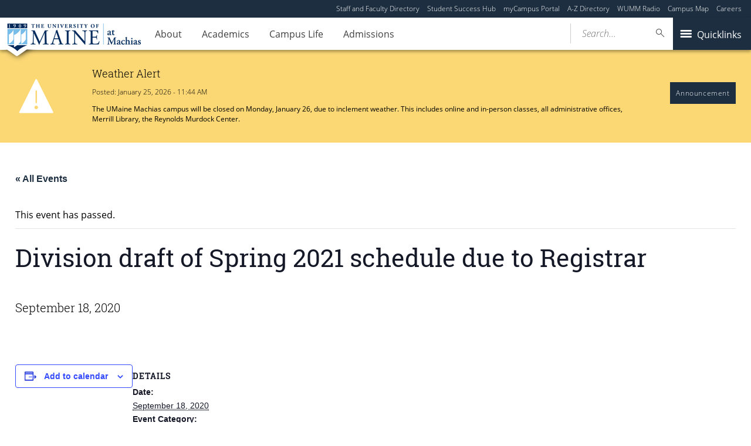

--- FILE ---
content_type: text/html; charset=UTF-8
request_url: https://machias.edu/event/division-draft-of-spring-2021-schedule-due-to-registrar/
body_size: 19342
content:
<!DOCTYPE html>
<!--[if IE 8 ]><html class="ie8 no-js" lang="en-US"><![endif]-->
<!--[if IE 9 ]><html class="ie9 no-js" lang="en-US"><![endif]-->
 <!--[if (gt IE 9)|!(IE)]><!--><html class="no-js" lang="en-US"><!--<![endif]-->
	<head>
		<meta charset="utf-8"> <!-- added in code snippets -->

		<meta http-equiv="x-ua-compatible" content="ie=edge">
		<meta name="viewport" content="width=device-width, initial-scale=1">
		<link rel='stylesheet' id='tribe-events-views-v2-bootstrap-datepicker-styles-css' href='https://machias.edu/wp-content/plugins/the-events-calendar/vendor/bootstrap-datepicker/css/bootstrap-datepicker.standalone.min.css?ver=6.15.11' type='text/css' media='all' />
<link rel='stylesheet' id='tec-variables-skeleton-css' href='https://machias.edu/wp-content/plugins/the-events-calendar/common/build/css/variables-skeleton.css?ver=6.9.10' type='text/css' media='all' />
<link rel='stylesheet' id='tribe-common-skeleton-style-css' href='https://machias.edu/wp-content/plugins/the-events-calendar/common/build/css/common-skeleton.css?ver=6.9.10' type='text/css' media='all' />
<link rel='stylesheet' id='tribe-tooltipster-css-css' href='https://machias.edu/wp-content/plugins/the-events-calendar/common/vendor/tooltipster/tooltipster.bundle.min.css?ver=6.9.10' type='text/css' media='all' />
<link rel='stylesheet' id='tribe-events-views-v2-skeleton-css' href='https://machias.edu/wp-content/plugins/the-events-calendar/build/css/views-skeleton.css?ver=6.15.11' type='text/css' media='all' />
<link rel='stylesheet' id='tec-variables-full-css' href='https://machias.edu/wp-content/plugins/the-events-calendar/common/build/css/variables-full.css?ver=6.9.10' type='text/css' media='all' />
<link rel='stylesheet' id='tribe-common-full-style-css' href='https://machias.edu/wp-content/plugins/the-events-calendar/common/build/css/common-full.css?ver=6.9.10' type='text/css' media='all' />
<link rel='stylesheet' id='tribe-events-views-v2-full-css' href='https://machias.edu/wp-content/plugins/the-events-calendar/build/css/views-full.css?ver=6.15.11' type='text/css' media='all' />
<link rel='stylesheet' id='tribe-events-views-v2-print-css' href='https://machias.edu/wp-content/plugins/the-events-calendar/build/css/views-print.css?ver=6.15.11' type='text/css' media='print' />
<link rel='stylesheet' id='tribe-events-pro-views-v2-print-css' href='https://machias.edu/wp-content/plugins/events-calendar-pro/build/css/views-print.css?ver=7.7.10' type='text/css' media='print' />
<meta name='robots' content='index, follow, max-image-preview:large, max-snippet:-1, max-video-preview:-1' />
	<style>img:is([sizes="auto" i], [sizes^="auto," i]) { contain-intrinsic-size: 3000px 1500px }</style>
	
	<!-- This site is optimized with the Yoast SEO plugin v23.8 - https://yoast.com/wordpress/plugins/seo/ -->
	<title>Division draft of Spring 2021 schedule due to Registrar - University of Maine at Machias</title>
	<link rel="canonical" href="https://machias.edu/event/division-draft-of-spring-2021-schedule-due-to-registrar/" />
	<meta property="og:locale" content="en_US" />
	<meta property="og:type" content="article" />
	<meta property="og:title" content="Division draft of Spring 2021 schedule due to Registrar - University of Maine at Machias" />
	<meta property="og:url" content="https://machias.edu/event/division-draft-of-spring-2021-schedule-due-to-registrar/" />
	<meta property="og:site_name" content="University of Maine at Machias" />
	<meta property="article:modified_time" content="2020-09-18T17:03:57+00:00" />
	<meta name="twitter:card" content="summary_large_image" />
	<script type="application/ld+json" class="yoast-schema-graph">{"@context":"https://schema.org","@graph":[{"@type":"WebPage","@id":"https://machias.edu/event/division-draft-of-spring-2021-schedule-due-to-registrar/","url":"https://machias.edu/event/division-draft-of-spring-2021-schedule-due-to-registrar/","name":"Division draft of Spring 2021 schedule due to Registrar - University of Maine at Machias","isPartOf":{"@id":"https://machias.edu/#website"},"datePublished":"2020-08-19T14:05:21+00:00","dateModified":"2020-09-18T17:03:57+00:00","breadcrumb":{"@id":"https://machias.edu/event/division-draft-of-spring-2021-schedule-due-to-registrar/#breadcrumb"},"inLanguage":"en-US","potentialAction":[{"@type":"ReadAction","target":["https://machias.edu/event/division-draft-of-spring-2021-schedule-due-to-registrar/"]}]},{"@type":"BreadcrumbList","@id":"https://machias.edu/event/division-draft-of-spring-2021-schedule-due-to-registrar/#breadcrumb","itemListElement":[{"@type":"ListItem","position":1,"name":"Home","item":"https://machias.edu/"},{"@type":"ListItem","position":2,"name":"Events","item":"https://machias.edu/events/"},{"@type":"ListItem","position":3,"name":"Division draft of Spring 2021 schedule due to Registrar"}]},{"@type":"WebSite","@id":"https://machias.edu/#website","url":"https://machias.edu/","name":"University of Maine at Machias","description":"University of Maine at Machias","potentialAction":[{"@type":"SearchAction","target":{"@type":"EntryPoint","urlTemplate":"https://machias.edu/?s={search_term_string}"},"query-input":{"@type":"PropertyValueSpecification","valueRequired":true,"valueName":"search_term_string"}}],"inLanguage":"en-US"},{"@type":"Event","name":"Division draft of Spring 2021 schedule due to Registrar","description":"","url":"https://machias.edu/event/division-draft-of-spring-2021-schedule-due-to-registrar/","eventAttendanceMode":"https://schema.org/OfflineEventAttendanceMode","eventStatus":"https://schema.org/EventScheduled","startDate":"2020-09-18T00:00:00-04:00","endDate":"2020-09-18T23:59:59-04:00","@id":"https://machias.edu/event/division-draft-of-spring-2021-schedule-due-to-registrar/#event","mainEntityOfPage":{"@id":"https://machias.edu/event/division-draft-of-spring-2021-schedule-due-to-registrar/"}}]}</script>
	<!-- / Yoast SEO plugin. -->


<link rel='dns-prefetch' href='//connect.facebook.net' />
<link rel='dns-prefetch' href='//maps.googleapis.com' />
<link rel='dns-prefetch' href='//ajax.googleapis.com' />
<link rel='dns-prefetch' href='//use.typekit.net' />
		<!-- This site uses the Google Analytics by MonsterInsights plugin v9.2.1 - Using Analytics tracking - https://www.monsterinsights.com/ -->
							<script src="//www.googletagmanager.com/gtag/js?id=G-TLW9HC539W"  data-cfasync="false" data-wpfc-render="false" type="text/javascript" async></script>
			<script data-cfasync="false" data-wpfc-render="false" type="text/javascript">
				var mi_version = '9.2.1';
				var mi_track_user = true;
				var mi_no_track_reason = '';
								var MonsterInsightsDefaultLocations = {"page_location":"https:\/\/machias.edu\/event\/division-draft-of-spring-2021-schedule-due-to-registrar\/"};
				if ( typeof MonsterInsightsPrivacyGuardFilter === 'function' ) {
					var MonsterInsightsLocations = (typeof MonsterInsightsExcludeQuery === 'object') ? MonsterInsightsPrivacyGuardFilter( MonsterInsightsExcludeQuery ) : MonsterInsightsPrivacyGuardFilter( MonsterInsightsDefaultLocations );
				} else {
					var MonsterInsightsLocations = (typeof MonsterInsightsExcludeQuery === 'object') ? MonsterInsightsExcludeQuery : MonsterInsightsDefaultLocations;
				}

								var disableStrs = [
										'ga-disable-G-TLW9HC539W',
									];

				/* Function to detect opted out users */
				function __gtagTrackerIsOptedOut() {
					for (var index = 0; index < disableStrs.length; index++) {
						if (document.cookie.indexOf(disableStrs[index] + '=true') > -1) {
							return true;
						}
					}

					return false;
				}

				/* Disable tracking if the opt-out cookie exists. */
				if (__gtagTrackerIsOptedOut()) {
					for (var index = 0; index < disableStrs.length; index++) {
						window[disableStrs[index]] = true;
					}
				}

				/* Opt-out function */
				function __gtagTrackerOptout() {
					for (var index = 0; index < disableStrs.length; index++) {
						document.cookie = disableStrs[index] + '=true; expires=Thu, 31 Dec 2099 23:59:59 UTC; path=/';
						window[disableStrs[index]] = true;
					}
				}

				if ('undefined' === typeof gaOptout) {
					function gaOptout() {
						__gtagTrackerOptout();
					}
				}
								window.dataLayer = window.dataLayer || [];

				window.MonsterInsightsDualTracker = {
					helpers: {},
					trackers: {},
				};
				if (mi_track_user) {
					function __gtagDataLayer() {
						dataLayer.push(arguments);
					}

					function __gtagTracker(type, name, parameters) {
						if (!parameters) {
							parameters = {};
						}

						if (parameters.send_to) {
							__gtagDataLayer.apply(null, arguments);
							return;
						}

						if (type === 'event') {
														parameters.send_to = monsterinsights_frontend.v4_id;
							var hookName = name;
							if (typeof parameters['event_category'] !== 'undefined') {
								hookName = parameters['event_category'] + ':' + name;
							}

							if (typeof MonsterInsightsDualTracker.trackers[hookName] !== 'undefined') {
								MonsterInsightsDualTracker.trackers[hookName](parameters);
							} else {
								__gtagDataLayer('event', name, parameters);
							}
							
						} else {
							__gtagDataLayer.apply(null, arguments);
						}
					}

					__gtagTracker('js', new Date());
					__gtagTracker('set', {
						'developer_id.dZGIzZG': true,
											});
					if ( MonsterInsightsLocations.page_location ) {
						__gtagTracker('set', MonsterInsightsLocations);
					}
										__gtagTracker('config', 'G-TLW9HC539W', {"forceSSL":"true"} );
															window.gtag = __gtagTracker;										(function () {
						/* https://developers.google.com/analytics/devguides/collection/analyticsjs/ */
						/* ga and __gaTracker compatibility shim. */
						var noopfn = function () {
							return null;
						};
						var newtracker = function () {
							return new Tracker();
						};
						var Tracker = function () {
							return null;
						};
						var p = Tracker.prototype;
						p.get = noopfn;
						p.set = noopfn;
						p.send = function () {
							var args = Array.prototype.slice.call(arguments);
							args.unshift('send');
							__gaTracker.apply(null, args);
						};
						var __gaTracker = function () {
							var len = arguments.length;
							if (len === 0) {
								return;
							}
							var f = arguments[len - 1];
							if (typeof f !== 'object' || f === null || typeof f.hitCallback !== 'function') {
								if ('send' === arguments[0]) {
									var hitConverted, hitObject = false, action;
									if ('event' === arguments[1]) {
										if ('undefined' !== typeof arguments[3]) {
											hitObject = {
												'eventAction': arguments[3],
												'eventCategory': arguments[2],
												'eventLabel': arguments[4],
												'value': arguments[5] ? arguments[5] : 1,
											}
										}
									}
									if ('pageview' === arguments[1]) {
										if ('undefined' !== typeof arguments[2]) {
											hitObject = {
												'eventAction': 'page_view',
												'page_path': arguments[2],
											}
										}
									}
									if (typeof arguments[2] === 'object') {
										hitObject = arguments[2];
									}
									if (typeof arguments[5] === 'object') {
										Object.assign(hitObject, arguments[5]);
									}
									if ('undefined' !== typeof arguments[1].hitType) {
										hitObject = arguments[1];
										if ('pageview' === hitObject.hitType) {
											hitObject.eventAction = 'page_view';
										}
									}
									if (hitObject) {
										action = 'timing' === arguments[1].hitType ? 'timing_complete' : hitObject.eventAction;
										hitConverted = mapArgs(hitObject);
										__gtagTracker('event', action, hitConverted);
									}
								}
								return;
							}

							function mapArgs(args) {
								var arg, hit = {};
								var gaMap = {
									'eventCategory': 'event_category',
									'eventAction': 'event_action',
									'eventLabel': 'event_label',
									'eventValue': 'event_value',
									'nonInteraction': 'non_interaction',
									'timingCategory': 'event_category',
									'timingVar': 'name',
									'timingValue': 'value',
									'timingLabel': 'event_label',
									'page': 'page_path',
									'location': 'page_location',
									'title': 'page_title',
									'referrer' : 'page_referrer',
								};
								for (arg in args) {
																		if (!(!args.hasOwnProperty(arg) || !gaMap.hasOwnProperty(arg))) {
										hit[gaMap[arg]] = args[arg];
									} else {
										hit[arg] = args[arg];
									}
								}
								return hit;
							}

							try {
								f.hitCallback();
							} catch (ex) {
							}
						};
						__gaTracker.create = newtracker;
						__gaTracker.getByName = newtracker;
						__gaTracker.getAll = function () {
							return [];
						};
						__gaTracker.remove = noopfn;
						__gaTracker.loaded = true;
						window['__gaTracker'] = __gaTracker;
					})();
									} else {
										console.log("");
					(function () {
						function __gtagTracker() {
							return null;
						}

						window['__gtagTracker'] = __gtagTracker;
						window['gtag'] = __gtagTracker;
					})();
									}
			</script>
				<!-- / Google Analytics by MonsterInsights -->
		<script type="text/javascript">
/* <![CDATA[ */
window._wpemojiSettings = {"baseUrl":"https:\/\/s.w.org\/images\/core\/emoji\/16.0.1\/72x72\/","ext":".png","svgUrl":"https:\/\/s.w.org\/images\/core\/emoji\/16.0.1\/svg\/","svgExt":".svg","source":{"concatemoji":"https:\/\/machias.edu\/wp-includes\/js\/wp-emoji-release.min.js?ver=6.8.3"}};
/*! This file is auto-generated */
!function(s,n){var o,i,e;function c(e){try{var t={supportTests:e,timestamp:(new Date).valueOf()};sessionStorage.setItem(o,JSON.stringify(t))}catch(e){}}function p(e,t,n){e.clearRect(0,0,e.canvas.width,e.canvas.height),e.fillText(t,0,0);var t=new Uint32Array(e.getImageData(0,0,e.canvas.width,e.canvas.height).data),a=(e.clearRect(0,0,e.canvas.width,e.canvas.height),e.fillText(n,0,0),new Uint32Array(e.getImageData(0,0,e.canvas.width,e.canvas.height).data));return t.every(function(e,t){return e===a[t]})}function u(e,t){e.clearRect(0,0,e.canvas.width,e.canvas.height),e.fillText(t,0,0);for(var n=e.getImageData(16,16,1,1),a=0;a<n.data.length;a++)if(0!==n.data[a])return!1;return!0}function f(e,t,n,a){switch(t){case"flag":return n(e,"\ud83c\udff3\ufe0f\u200d\u26a7\ufe0f","\ud83c\udff3\ufe0f\u200b\u26a7\ufe0f")?!1:!n(e,"\ud83c\udde8\ud83c\uddf6","\ud83c\udde8\u200b\ud83c\uddf6")&&!n(e,"\ud83c\udff4\udb40\udc67\udb40\udc62\udb40\udc65\udb40\udc6e\udb40\udc67\udb40\udc7f","\ud83c\udff4\u200b\udb40\udc67\u200b\udb40\udc62\u200b\udb40\udc65\u200b\udb40\udc6e\u200b\udb40\udc67\u200b\udb40\udc7f");case"emoji":return!a(e,"\ud83e\udedf")}return!1}function g(e,t,n,a){var r="undefined"!=typeof WorkerGlobalScope&&self instanceof WorkerGlobalScope?new OffscreenCanvas(300,150):s.createElement("canvas"),o=r.getContext("2d",{willReadFrequently:!0}),i=(o.textBaseline="top",o.font="600 32px Arial",{});return e.forEach(function(e){i[e]=t(o,e,n,a)}),i}function t(e){var t=s.createElement("script");t.src=e,t.defer=!0,s.head.appendChild(t)}"undefined"!=typeof Promise&&(o="wpEmojiSettingsSupports",i=["flag","emoji"],n.supports={everything:!0,everythingExceptFlag:!0},e=new Promise(function(e){s.addEventListener("DOMContentLoaded",e,{once:!0})}),new Promise(function(t){var n=function(){try{var e=JSON.parse(sessionStorage.getItem(o));if("object"==typeof e&&"number"==typeof e.timestamp&&(new Date).valueOf()<e.timestamp+604800&&"object"==typeof e.supportTests)return e.supportTests}catch(e){}return null}();if(!n){if("undefined"!=typeof Worker&&"undefined"!=typeof OffscreenCanvas&&"undefined"!=typeof URL&&URL.createObjectURL&&"undefined"!=typeof Blob)try{var e="postMessage("+g.toString()+"("+[JSON.stringify(i),f.toString(),p.toString(),u.toString()].join(",")+"));",a=new Blob([e],{type:"text/javascript"}),r=new Worker(URL.createObjectURL(a),{name:"wpTestEmojiSupports"});return void(r.onmessage=function(e){c(n=e.data),r.terminate(),t(n)})}catch(e){}c(n=g(i,f,p,u))}t(n)}).then(function(e){for(var t in e)n.supports[t]=e[t],n.supports.everything=n.supports.everything&&n.supports[t],"flag"!==t&&(n.supports.everythingExceptFlag=n.supports.everythingExceptFlag&&n.supports[t]);n.supports.everythingExceptFlag=n.supports.everythingExceptFlag&&!n.supports.flag,n.DOMReady=!1,n.readyCallback=function(){n.DOMReady=!0}}).then(function(){return e}).then(function(){var e;n.supports.everything||(n.readyCallback(),(e=n.source||{}).concatemoji?t(e.concatemoji):e.wpemoji&&e.twemoji&&(t(e.twemoji),t(e.wpemoji)))}))}((window,document),window._wpemojiSettings);
/* ]]> */
</script>
<link rel='stylesheet' id='tribe-events-full-pro-calendar-style-css' href='https://machias.edu/wp-content/plugins/events-calendar-pro/build/css/tribe-events-pro-full.css?ver=7.7.10' type='text/css' media='all' />
<link rel='stylesheet' id='tribe-events-virtual-skeleton-css' href='https://machias.edu/wp-content/plugins/events-calendar-pro/build/css/events-virtual-skeleton.css?ver=7.7.10' type='text/css' media='all' />
<link rel='stylesheet' id='tribe-events-virtual-full-css' href='https://machias.edu/wp-content/plugins/events-calendar-pro/build/css/events-virtual-full.css?ver=7.7.10' type='text/css' media='all' />
<link rel='stylesheet' id='tribe-events-virtual-single-skeleton-css' href='https://machias.edu/wp-content/plugins/events-calendar-pro/build/css/events-virtual-single-skeleton.css?ver=7.7.10' type='text/css' media='all' />
<link rel='stylesheet' id='tribe-events-virtual-single-full-css' href='https://machias.edu/wp-content/plugins/events-calendar-pro/build/css/events-virtual-single-full.css?ver=7.7.10' type='text/css' media='all' />
<link rel='stylesheet' id='tec-events-pro-single-css' href='https://machias.edu/wp-content/plugins/events-calendar-pro/build/css/events-single.css?ver=7.7.10' type='text/css' media='all' />
<link rel='stylesheet' id='tribe-events-calendar-pro-style-css' href='https://machias.edu/wp-content/plugins/events-calendar-pro/build/css/tribe-events-pro-full.css?ver=7.7.10' type='text/css' media='all' />
<link rel='stylesheet' id='tribe-events-pro-mini-calendar-block-styles-css' href='https://machias.edu/wp-content/plugins/events-calendar-pro/build/css/tribe-events-pro-mini-calendar-block.css?ver=7.7.10' type='text/css' media='all' />
<link rel='stylesheet' id='tribe-events-v2-single-skeleton-css' href='https://machias.edu/wp-content/plugins/the-events-calendar/build/css/tribe-events-single-skeleton.css?ver=6.15.11' type='text/css' media='all' />
<link rel='stylesheet' id='tribe-events-v2-single-skeleton-full-css' href='https://machias.edu/wp-content/plugins/the-events-calendar/build/css/tribe-events-single-full.css?ver=6.15.11' type='text/css' media='all' />
<link rel='stylesheet' id='tribe-events-virtual-single-v2-skeleton-css' href='https://machias.edu/wp-content/plugins/events-calendar-pro/build/css/events-virtual-single-v2-skeleton.css?ver=7.7.10' type='text/css' media='all' />
<link rel='stylesheet' id='tribe-events-virtual-single-v2-full-css' href='https://machias.edu/wp-content/plugins/events-calendar-pro/build/css/events-virtual-single-v2-full.css?ver=7.7.10' type='text/css' media='all' />
<link rel='stylesheet' id='tec-events-pro-single-style-css' href='https://machias.edu/wp-content/plugins/events-calendar-pro/build/css/custom-tables-v1/single.css?ver=7.7.10' type='text/css' media='all' />
<style id='wp-emoji-styles-inline-css' type='text/css'>

	img.wp-smiley, img.emoji {
		display: inline !important;
		border: none !important;
		box-shadow: none !important;
		height: 1em !important;
		width: 1em !important;
		margin: 0 0.07em !important;
		vertical-align: -0.1em !important;
		background: none !important;
		padding: 0 !important;
	}
</style>
<link rel='stylesheet' id='wp-block-library-css' href='https://machias.edu/wp-includes/css/dist/block-library/style.min.css?ver=6.8.3' type='text/css' media='all' />
<style id='classic-theme-styles-inline-css' type='text/css'>
/*! This file is auto-generated */
.wp-block-button__link{color:#fff;background-color:#32373c;border-radius:9999px;box-shadow:none;text-decoration:none;padding:calc(.667em + 2px) calc(1.333em + 2px);font-size:1.125em}.wp-block-file__button{background:#32373c;color:#fff;text-decoration:none}
</style>
<style id='ums-post-picker-ums-post-picker-style-inline-css' type='text/css'>
.wp-block-ums-post-picker-ums-post-picker{padding:2px}.editor-styles-wrapper code{line-break:anywhere;white-space:break-spaces!important}
.ums-site-search-wrapper{position:relative}.ums-site-search-results{border:1px solid #e0e0e0;border-radius:4px;border-top:0 solid #e0e0e0;box-shadow:0 4px 8px rgba(0,0,0,.2);left:0;max-height:400px;overflow:auto;position:absolute;width:100%;z-index:1001}.ums-site-search-result{background-color:#fff;border-bottom:1px solid #e0e0e0;padding:8px 12px;transition:all .2s ease}.ums-site-search-result .siteUrl{font-family:monospace;font-size:70%}.ums-site-search-result:focus,.ums-site-search-result:hover{background-color:var(--wp-components-color-accent,var(--wp-admin-theme-color,#020404));color:var(--wp-components-color-accent-inverted,#fff);cursor:pointer}.ums-site-search-loading{background-color:#fff;color:#757575;font-style:italic;padding:8px 12px}
.upp-help-modal{max-width:800px;width:90%}.upp-help-modal p *,.upp-help-modal table *{font-size:10px!important}.upp-help-modal .components-modal__header{border-bottom:1px solid #e0e0e0}.upp-help-modal h1,.upp-help-modal h2,.upp-help-modal h3{margin-bottom:16px;margin-top:24px}.upp-help-modal p{margin-bottom:16px}.upp-help-modal code{background:#f0f0f0;border-radius:3px;padding:2px 4px}.upp-help-modal pre{background:#f5f5f5;border-radius:4px;overflow-x:auto;padding:16px}.upp-help-modal table{border-collapse:collapse;margin-bottom:16px;width:100%}.upp-help-modal table td,.upp-help-modal table th{border:1px solid #ddd;padding:8px;text-align:left}.upp-help-modal table th{background-color:#f5f5f5}

</style>
<style id='ums-ums-class-search-form-style-inline-css' type='text/css'>
.wp-block-ums-ucs-form{background-color:#21759b;color:#fff;padding:2px}

</style>
<style id='ums-ums-class-search-results-style-inline-css' type='text/css'>
.wp-block-ums-ucs-results{background-color:#21759b;color:#fff;padding:2px}

</style>
<style id='global-styles-inline-css' type='text/css'>
:root{--wp--preset--aspect-ratio--square: 1;--wp--preset--aspect-ratio--4-3: 4/3;--wp--preset--aspect-ratio--3-4: 3/4;--wp--preset--aspect-ratio--3-2: 3/2;--wp--preset--aspect-ratio--2-3: 2/3;--wp--preset--aspect-ratio--16-9: 16/9;--wp--preset--aspect-ratio--9-16: 9/16;--wp--preset--color--black: #000000;--wp--preset--color--cyan-bluish-gray: #abb8c3;--wp--preset--color--white: #ffffff;--wp--preset--color--pale-pink: #f78da7;--wp--preset--color--vivid-red: #cf2e2e;--wp--preset--color--luminous-vivid-orange: #ff6900;--wp--preset--color--luminous-vivid-amber: #fcb900;--wp--preset--color--light-green-cyan: #7bdcb5;--wp--preset--color--vivid-green-cyan: #00d084;--wp--preset--color--pale-cyan-blue: #8ed1fc;--wp--preset--color--vivid-cyan-blue: #0693e3;--wp--preset--color--vivid-purple: #9b51e0;--wp--preset--gradient--vivid-cyan-blue-to-vivid-purple: linear-gradient(135deg,rgba(6,147,227,1) 0%,rgb(155,81,224) 100%);--wp--preset--gradient--light-green-cyan-to-vivid-green-cyan: linear-gradient(135deg,rgb(122,220,180) 0%,rgb(0,208,130) 100%);--wp--preset--gradient--luminous-vivid-amber-to-luminous-vivid-orange: linear-gradient(135deg,rgba(252,185,0,1) 0%,rgba(255,105,0,1) 100%);--wp--preset--gradient--luminous-vivid-orange-to-vivid-red: linear-gradient(135deg,rgba(255,105,0,1) 0%,rgb(207,46,46) 100%);--wp--preset--gradient--very-light-gray-to-cyan-bluish-gray: linear-gradient(135deg,rgb(238,238,238) 0%,rgb(169,184,195) 100%);--wp--preset--gradient--cool-to-warm-spectrum: linear-gradient(135deg,rgb(74,234,220) 0%,rgb(151,120,209) 20%,rgb(207,42,186) 40%,rgb(238,44,130) 60%,rgb(251,105,98) 80%,rgb(254,248,76) 100%);--wp--preset--gradient--blush-light-purple: linear-gradient(135deg,rgb(255,206,236) 0%,rgb(152,150,240) 100%);--wp--preset--gradient--blush-bordeaux: linear-gradient(135deg,rgb(254,205,165) 0%,rgb(254,45,45) 50%,rgb(107,0,62) 100%);--wp--preset--gradient--luminous-dusk: linear-gradient(135deg,rgb(255,203,112) 0%,rgb(199,81,192) 50%,rgb(65,88,208) 100%);--wp--preset--gradient--pale-ocean: linear-gradient(135deg,rgb(255,245,203) 0%,rgb(182,227,212) 50%,rgb(51,167,181) 100%);--wp--preset--gradient--electric-grass: linear-gradient(135deg,rgb(202,248,128) 0%,rgb(113,206,126) 100%);--wp--preset--gradient--midnight: linear-gradient(135deg,rgb(2,3,129) 0%,rgb(40,116,252) 100%);--wp--preset--font-size--small: 13px;--wp--preset--font-size--medium: 20px;--wp--preset--font-size--large: 36px;--wp--preset--font-size--x-large: 42px;--wp--preset--spacing--20: 0.44rem;--wp--preset--spacing--30: 0.67rem;--wp--preset--spacing--40: 1rem;--wp--preset--spacing--50: 1.5rem;--wp--preset--spacing--60: 2.25rem;--wp--preset--spacing--70: 3.38rem;--wp--preset--spacing--80: 5.06rem;--wp--preset--shadow--natural: 6px 6px 9px rgba(0, 0, 0, 0.2);--wp--preset--shadow--deep: 12px 12px 50px rgba(0, 0, 0, 0.4);--wp--preset--shadow--sharp: 6px 6px 0px rgba(0, 0, 0, 0.2);--wp--preset--shadow--outlined: 6px 6px 0px -3px rgba(255, 255, 255, 1), 6px 6px rgba(0, 0, 0, 1);--wp--preset--shadow--crisp: 6px 6px 0px rgba(0, 0, 0, 1);}:where(.is-layout-flex){gap: 0.5em;}:where(.is-layout-grid){gap: 0.5em;}body .is-layout-flex{display: flex;}.is-layout-flex{flex-wrap: wrap;align-items: center;}.is-layout-flex > :is(*, div){margin: 0;}body .is-layout-grid{display: grid;}.is-layout-grid > :is(*, div){margin: 0;}:where(.wp-block-columns.is-layout-flex){gap: 2em;}:where(.wp-block-columns.is-layout-grid){gap: 2em;}:where(.wp-block-post-template.is-layout-flex){gap: 1.25em;}:where(.wp-block-post-template.is-layout-grid){gap: 1.25em;}.has-black-color{color: var(--wp--preset--color--black) !important;}.has-cyan-bluish-gray-color{color: var(--wp--preset--color--cyan-bluish-gray) !important;}.has-white-color{color: var(--wp--preset--color--white) !important;}.has-pale-pink-color{color: var(--wp--preset--color--pale-pink) !important;}.has-vivid-red-color{color: var(--wp--preset--color--vivid-red) !important;}.has-luminous-vivid-orange-color{color: var(--wp--preset--color--luminous-vivid-orange) !important;}.has-luminous-vivid-amber-color{color: var(--wp--preset--color--luminous-vivid-amber) !important;}.has-light-green-cyan-color{color: var(--wp--preset--color--light-green-cyan) !important;}.has-vivid-green-cyan-color{color: var(--wp--preset--color--vivid-green-cyan) !important;}.has-pale-cyan-blue-color{color: var(--wp--preset--color--pale-cyan-blue) !important;}.has-vivid-cyan-blue-color{color: var(--wp--preset--color--vivid-cyan-blue) !important;}.has-vivid-purple-color{color: var(--wp--preset--color--vivid-purple) !important;}.has-black-background-color{background-color: var(--wp--preset--color--black) !important;}.has-cyan-bluish-gray-background-color{background-color: var(--wp--preset--color--cyan-bluish-gray) !important;}.has-white-background-color{background-color: var(--wp--preset--color--white) !important;}.has-pale-pink-background-color{background-color: var(--wp--preset--color--pale-pink) !important;}.has-vivid-red-background-color{background-color: var(--wp--preset--color--vivid-red) !important;}.has-luminous-vivid-orange-background-color{background-color: var(--wp--preset--color--luminous-vivid-orange) !important;}.has-luminous-vivid-amber-background-color{background-color: var(--wp--preset--color--luminous-vivid-amber) !important;}.has-light-green-cyan-background-color{background-color: var(--wp--preset--color--light-green-cyan) !important;}.has-vivid-green-cyan-background-color{background-color: var(--wp--preset--color--vivid-green-cyan) !important;}.has-pale-cyan-blue-background-color{background-color: var(--wp--preset--color--pale-cyan-blue) !important;}.has-vivid-cyan-blue-background-color{background-color: var(--wp--preset--color--vivid-cyan-blue) !important;}.has-vivid-purple-background-color{background-color: var(--wp--preset--color--vivid-purple) !important;}.has-black-border-color{border-color: var(--wp--preset--color--black) !important;}.has-cyan-bluish-gray-border-color{border-color: var(--wp--preset--color--cyan-bluish-gray) !important;}.has-white-border-color{border-color: var(--wp--preset--color--white) !important;}.has-pale-pink-border-color{border-color: var(--wp--preset--color--pale-pink) !important;}.has-vivid-red-border-color{border-color: var(--wp--preset--color--vivid-red) !important;}.has-luminous-vivid-orange-border-color{border-color: var(--wp--preset--color--luminous-vivid-orange) !important;}.has-luminous-vivid-amber-border-color{border-color: var(--wp--preset--color--luminous-vivid-amber) !important;}.has-light-green-cyan-border-color{border-color: var(--wp--preset--color--light-green-cyan) !important;}.has-vivid-green-cyan-border-color{border-color: var(--wp--preset--color--vivid-green-cyan) !important;}.has-pale-cyan-blue-border-color{border-color: var(--wp--preset--color--pale-cyan-blue) !important;}.has-vivid-cyan-blue-border-color{border-color: var(--wp--preset--color--vivid-cyan-blue) !important;}.has-vivid-purple-border-color{border-color: var(--wp--preset--color--vivid-purple) !important;}.has-vivid-cyan-blue-to-vivid-purple-gradient-background{background: var(--wp--preset--gradient--vivid-cyan-blue-to-vivid-purple) !important;}.has-light-green-cyan-to-vivid-green-cyan-gradient-background{background: var(--wp--preset--gradient--light-green-cyan-to-vivid-green-cyan) !important;}.has-luminous-vivid-amber-to-luminous-vivid-orange-gradient-background{background: var(--wp--preset--gradient--luminous-vivid-amber-to-luminous-vivid-orange) !important;}.has-luminous-vivid-orange-to-vivid-red-gradient-background{background: var(--wp--preset--gradient--luminous-vivid-orange-to-vivid-red) !important;}.has-very-light-gray-to-cyan-bluish-gray-gradient-background{background: var(--wp--preset--gradient--very-light-gray-to-cyan-bluish-gray) !important;}.has-cool-to-warm-spectrum-gradient-background{background: var(--wp--preset--gradient--cool-to-warm-spectrum) !important;}.has-blush-light-purple-gradient-background{background: var(--wp--preset--gradient--blush-light-purple) !important;}.has-blush-bordeaux-gradient-background{background: var(--wp--preset--gradient--blush-bordeaux) !important;}.has-luminous-dusk-gradient-background{background: var(--wp--preset--gradient--luminous-dusk) !important;}.has-pale-ocean-gradient-background{background: var(--wp--preset--gradient--pale-ocean) !important;}.has-electric-grass-gradient-background{background: var(--wp--preset--gradient--electric-grass) !important;}.has-midnight-gradient-background{background: var(--wp--preset--gradient--midnight) !important;}.has-small-font-size{font-size: var(--wp--preset--font-size--small) !important;}.has-medium-font-size{font-size: var(--wp--preset--font-size--medium) !important;}.has-large-font-size{font-size: var(--wp--preset--font-size--large) !important;}.has-x-large-font-size{font-size: var(--wp--preset--font-size--x-large) !important;}
:where(.wp-block-post-template.is-layout-flex){gap: 1.25em;}:where(.wp-block-post-template.is-layout-grid){gap: 1.25em;}
:where(.wp-block-columns.is-layout-flex){gap: 2em;}:where(.wp-block-columns.is-layout-grid){gap: 2em;}
:root :where(.wp-block-pullquote){font-size: 1.5em;line-height: 1.6;}
</style>
<link rel='stylesheet' id='map_styles-css' href='https://machias.edu/wp-content/plugins/um-maps-cpt/src/assets/css/maps.min.css?ver=1.5.5' type='text/css' media='all' />
<link rel='stylesheet' id='jquery-ui-css-css' href='//ajax.googleapis.com/ajax/libs/jqueryui/1.8.2/themes/smoothness/jquery-ui.css?ver=6.8.3' type='text/css' media='all' />
<link rel='stylesheet' id='UMSClassSearchAPIWPPluginSearchResultsStyleSheet-css' href='https://machias.edu/wp-content/plugins/ums-class-search/assets/css/searchResults.css?ver=6.8.3' type='text/css' media='all' />
<link rel='stylesheet' id='UMSClassSearchAPIWPPluginSearchFormStyleSheet-css' href='https://machias.edu/wp-content/plugins/ums-class-search/assets/css/searchForm.css?ver=6.8.3' type='text/css' media='all' />
<link rel='stylesheet' id='ucs-pagination-style-css' href='https://machias.edu/wp-content/plugins/ums-class-search/assets/css/pagination.css?ver=3.0.1' type='text/css' media='all' />
<link rel='stylesheet' id='umaine-css' href='https://machias.edu/wp-content/themes/umaine/assets/css/umaine.min.css?ver=1.0.1' type='text/css' media='screen, handheld, tv, projection' />
<link rel='stylesheet' id='umaine-print-css' href='https://machias.edu/wp-content/themes/umaine/assets/css/umaine-print.min.css?ver=1.0.1' type='text/css' media='print' />
<link rel='stylesheet' id='dashicons-css' href='https://machias.edu/wp-includes/css/dashicons.min.css?ver=6.8.3' type='text/css' media='all' />
<!--[if lte IE 8]>
<link rel='stylesheet' id='umaine-oldie-css' href='https://machias.edu/wp-content/themes/umaine/assets/css/umaine-oldie.min.css?ver=1.0.1' type='text/css' media='all' />
<![endif]-->
<link rel='stylesheet' id='umaine-ecp-css' href='https://machias.edu/wp-content/themes/umaine/includes/integrations/events-calendar-pro/assets/style.css?ver=1.0.1' type='text/css' media='all' />
<link rel='stylesheet' id='custom-typekit-425251-css' href='https://use.typekit.net/mwk0apy.css?ver=1.1.5' type='text/css' media='all' />
<link rel='stylesheet' id='content-blocks-separator-css' href='https://machias.edu/wp-content/themes/umaine/content-blocks/separator//separator.css?ver=1' type='text/css' media='all' />
<link rel='stylesheet' id='custom-style-css' href='https://machias.edu/wp-content/themes/umaine/content-blocks/menu//menu.css?ver=1' type='text/css' media='all' />
<link rel='stylesheet' id='select2css-css' href='https://machias.edu/wp-content/plugins/Syndicator/bower_components/select2/dist/css/select2.min.css?ver=4.0.0' type='text/css' media='all' />
<link rel='stylesheet' id='tenup-syndicator-css' href='https://machias.edu/wp-content/plugins/Syndicator/assets/css/syndicator.min.css?ver=6.8.3' type='text/css' media='all' />
<style id='kadence-blocks-global-variables-inline-css' type='text/css'>
:root {--global-kb-font-size-sm:clamp(0.8rem, 0.73rem + 0.217vw, 0.9rem);--global-kb-font-size-md:clamp(1.1rem, 0.995rem + 0.326vw, 1.25rem);--global-kb-font-size-lg:clamp(1.75rem, 1.576rem + 0.543vw, 2rem);--global-kb-font-size-xl:clamp(2.25rem, 1.728rem + 1.63vw, 3rem);--global-kb-font-size-xxl:clamp(2.5rem, 1.456rem + 3.26vw, 4rem);--global-kb-font-size-xxxl:clamp(2.75rem, 0.489rem + 7.065vw, 6rem);}:root {--global-palette1: #3182CE;--global-palette2: #2B6CB0;--global-palette3: #1A202C;--global-palette4: #2D3748;--global-palette5: #4A5568;--global-palette6: #718096;--global-palette7: #EDF2F7;--global-palette8: #F7FAFC;--global-palette9: #ffffff;}
</style>
<script type="text/javascript" src="https://machias.edu/wp-includes/js/jquery/jquery.min.js?ver=3.7.1" id="jquery-core-js"></script>
<script type="text/javascript" src="https://machias.edu/wp-includes/js/jquery/jquery-migrate.min.js?ver=3.4.1" id="jquery-migrate-js"></script>
<script type="text/javascript" src="https://machias.edu/wp-content/plugins/the-events-calendar/common/build/js/tribe-common.js?ver=9c44e11f3503a33e9540" id="tribe-common-js"></script>
<script type="text/javascript" src="https://machias.edu/wp-content/plugins/the-events-calendar/build/js/views/breakpoints.js?ver=4208de2df2852e0b91ec" id="tribe-events-views-v2-breakpoints-js"></script>
<script type="text/javascript" src="https://machias.edu/wp-includes/js/jquery/ui/core.min.js?ver=1.13.3" id="jquery-ui-core-js"></script>
<script type="text/javascript" src="https://machias.edu/wp-content/plugins/google-analytics-for-wordpress/assets/js/frontend-gtag.min.js?ver=9.2.1" id="monsterinsights-frontend-script-js" async="async" data-wp-strategy="async"></script>
<script data-cfasync="false" data-wpfc-render="false" type="text/javascript" id='monsterinsights-frontend-script-js-extra'>/* <![CDATA[ */
var monsterinsights_frontend = {"js_events_tracking":"true","download_extensions":"doc,pdf,ppt,zip,xls,docx,pptx,xlsx","inbound_paths":"[]","home_url":"https:\/\/machias.edu","hash_tracking":"false","v4_id":"G-TLW9HC539W"};/* ]]> */
</script>
<script type="text/javascript" src="//maps.googleapis.com/maps/api/js?key=AIzaSyDr4MRIIfPeOHYoqWVVKA5qDBWoXGRXZSU&amp;ver=6.8.3" id="maps-api-js"></script>
<script type="text/javascript" src="https://machias.edu/wp-includes/js/jquery/ui/datepicker.min.js?ver=1.13.3" id="jquery-ui-datepicker-js"></script>
<script type="text/javascript" id="jquery-ui-datepicker-js-after">
/* <![CDATA[ */
jQuery(function(jQuery){jQuery.datepicker.setDefaults({"closeText":"Close","currentText":"Today","monthNames":["January","February","March","April","May","June","July","August","September","October","November","December"],"monthNamesShort":["Jan","Feb","Mar","Apr","May","Jun","Jul","Aug","Sep","Oct","Nov","Dec"],"nextText":"Next","prevText":"Previous","dayNames":["Sunday","Monday","Tuesday","Wednesday","Thursday","Friday","Saturday"],"dayNamesShort":["Sun","Mon","Tue","Wed","Thu","Fri","Sat"],"dayNamesMin":["S","M","T","W","T","F","S"],"dateFormat":"MM d, yy","firstDay":0,"isRTL":false});});
/* ]]> */
</script>
<script type="text/javascript" src="https://machias.edu/wp-content/plugins/ums-class-search/assets/js/umsClassSearchFrontEnd.js?ver=6.8.3" id="UMSClassSearchFrontEndJS-js"></script>
<script type="text/javascript" src="https://machias.edu/wp-content/plugins/ums-class-search/assets/js/umsWebDevToggle.js?ver=6.8.3" id="UMSWebDevToggleDivJS-js"></script>
<script type="text/javascript" src="https://machias.edu/wp-content/themes/umaine/assets/js/vendor/modernizr-custom.js?ver=1.0.1" id="modernizr-js"></script>
<script type="text/javascript" src="https://machias.edu/wp-content/themes/umaine/assets/js/vendor/picturefill.min.js?ver=1.0.1" id="picturefill-js"></script>
<link rel="https://api.w.org/" href="https://machias.edu/wp-json/" /><link rel="alternate" title="JSON" type="application/json" href="https://machias.edu/wp-json/wp/v2/tribe_events/112156" /><link rel="EditURI" type="application/rsd+xml" title="RSD" href="https://machias.edu/xmlrpc.php?rsd" />
<meta name="generator" content="WordPress 6.8.3" />
<link rel='shortlink' href='https://machias.edu/?p=112156' />
<link rel="alternate" title="oEmbed (JSON)" type="application/json+oembed" href="https://machias.edu/wp-json/oembed/1.0/embed?url=https%3A%2F%2Fmachias.edu%2Fevent%2Fdivision-draft-of-spring-2021-schedule-due-to-registrar%2F" />
<link rel="alternate" title="oEmbed (XML)" type="text/xml+oembed" href="https://machias.edu/wp-json/oembed/1.0/embed?url=https%3A%2F%2Fmachias.edu%2Fevent%2Fdivision-draft-of-spring-2021-schedule-due-to-registrar%2F&#038;format=xml" />
 <style> .ppw-ppf-input-container { background-color: !important; padding: px!important; border-radius: px!important; } .ppw-ppf-input-container div.ppw-ppf-headline { font-size: px!important; font-weight: !important; color: !important; } .ppw-ppf-input-container div.ppw-ppf-desc { font-size: px!important; font-weight: !important; color: !important; } .ppw-ppf-input-container label.ppw-pwd-label { font-size: px!important; font-weight: !important; color: !important; } div.ppwp-wrong-pw-error { font-size: px!important; font-weight: !important; color: #dc3232!important; background: !important; } .ppw-ppf-input-container input[type='submit'] { color: !important; background: !important; } .ppw-ppf-input-container input[type='submit']:hover { color: !important; background: !important; } .ppw-ppf-desc-below { font-size: px!important; font-weight: !important; color: !important; } </style>  <style> .ppw-form { background-color: !important; padding: px!important; border-radius: px!important; } .ppw-headline.ppw-pcp-pf-headline { font-size: px!important; font-weight: !important; color: !important; } .ppw-description.ppw-pcp-pf-desc { font-size: px!important; font-weight: !important; color: !important; } .ppw-pcp-pf-desc-above-btn { display: block; } .ppw-pcp-pf-desc-below-form { font-size: px!important; font-weight: !important; color: !important; } .ppw-input label.ppw-pcp-password-label { font-size: px!important; font-weight: !important; color: !important; } .ppw-form input[type='submit'] { color: !important; background: !important; } .ppw-form input[type='submit']:hover { color: !important; background: !important; } div.ppw-error.ppw-pcp-pf-error-msg { font-size: px!important; font-weight: !important; color: #dc3232!important; background: !important; } </style> <meta name="tec-api-version" content="v1"><meta name="tec-api-origin" content="https://machias.edu"><link rel="alternate" href="https://machias.edu/wp-json/tribe/events/v1/events/112156" /><link type="text/plain" rel="author" href="https://machias.edu/wp-content/themes/umaine/humans.txt" />
<link rel="icon" type="image/x-icon" href="https://machias.edu/wp-content/themes/umaine/assets/images/favicon/favicon.ico" />
        <link rel="apple-touch-icon-precomposed" sizes="57x57" href="https://machias.edu/wp-content/themes/umaine/assets/images/favicon/apple-touch-icon-57x57.png" />
        <link rel="apple-touch-icon-precomposed" sizes="114x114" href="https://machias.edu/wp-content/themes/umaine/assets/images/favicon/apple-touch-icon-114x114.png" />
        <link rel="apple-touch-icon-precomposed" sizes="72x72" href="https://machias.edu/wp-content/themes/umaine/assets/images/favicon/apple-touch-icon-72x72.png" />
        <link rel="apple-touch-icon-precomposed" sizes="144x144" href="https://machias.edu/wp-content/themes/umaine/assets/images/favicon/apple-touch-icon-144x144.png" />
        <link rel="apple-touch-icon-precomposed" sizes="60x60" href="https://machias.edu/wp-content/themes/umaine/assets/images/favicon/apple-touch-icon-60x60.png" />
        <link rel="apple-touch-icon-precomposed" sizes="120x120" href="https://machias.edu/wp-content/themes/umaine/assets/images/favicon/apple-touch-icon-120x120.png" />
        <link rel="apple-touch-icon-precomposed" sizes="76x76" href="https://machias.edu/wp-content/themes/umaine/assets/images/favicon/apple-touch-icon-76x76.png" />
        <link rel="apple-touch-icon-precomposed" sizes="152x152" href="https://machias.edu/wp-content/themes/umaine/assets/images/favicon/apple-touch-icon-152x152.png" />
        <link rel="icon" type="image/png" href="https://machias.edu/wp-content/themes/umaine/assets/images/favicon/favicon-196x196.png" sizes="196x196" />
        <link rel="icon" type="image/png" href="https://machias.edu/wp-content/themes/umaine/assets/images/favicon/favicon-96x96.png" sizes="96x96" />
        <link rel="icon" type="image/png" href="https://machias.edu/wp-content/themes/umaine/assets/images/favicon/favicon-32x32.png" sizes="32x32" />
        <link rel="icon" type="image/png" href="https://machias.edu/wp-content/themes/umaine/assets/images/favicon/favicon-16x16.png" sizes="16x16" />
        <link rel="icon" type="image/png" href="https://machias.edu/wp-content/themes/umaine/assets/images/favicon/favicon-128.png" sizes="128x128" />
        <meta name="application-name" content="The University of Maine"/>
        <meta name="msapplication-TileColor" content="#79bce7" />
        <meta name="msapplication-TileImage" content="https://machias.edu/wp-content/themes/umaine/assets/images/favicon/mstile-144x144.png" />
        <meta name="msapplication-square70x70logo" content="https://machias.edu/wp-content/themes/umaine/assets/images/favicon/mstile-70x70.png" />
        <meta name="msapplication-square150x150logo" content="https://machias.edu/wp-content/themes/umaine/assets/images/favicon/mstile-150x150.png" />
        <meta name="msapplication-wide310x150logo" content="https://machias.edu/wp-content/themes/umaine/assets/images/favicon/mstile-310x150.png" />
        <meta name="msapplication-square310x310logo" content="https://machias.edu/wp-content/themes/umaine/assets/images/favicon/mstile-310x310.png" />
	<link rel="alternate" type="application/json+oembed" href="https://machias.edu/event/division-draft-of-spring-2021-schedule-due-to-registrar/embed/" />
<style id="umaine_custom_css">.cta-admiss {
    padding: 5px;
    background-color: #e4ebef;
 color: #0c598e;
text-align: center;
}

.cta-admiss h2 a strong {
    
}


.cta-admiss span a {
    font-size: 1.3rem;
 
    text-decoration: none !important;
}

.cta-admiss span a:hover {

    text-decoration: none !important;
}
</style><script id="umaine_custom_js_for_head">!function(f,b,e,v,n,t,s)
{if(f.fbq)return;n=f.fbq=function(){n.callMethod?
n.callMethod.apply(n,arguments):n.queue.push(arguments)};
if(!f._fbq)f._fbq=n;n.push=n;n.loaded=!0;n.version='2.0';
n.queue=[];t=b.createElement(e);t.async=!0;
t.src=v;s=b.getElementsByTagName(e)[0];
s.parentNode.insertBefore(t,s)}(window,document,'script',
'https://connect.facebook.net/en_US/fbevents.js');
 fbq('init', '2343519079203814'); 
fbq('track', 'PageView');
</script>
<noscript>
 <img height="1" width="1" 
src="https://www.facebook.com/tr?id=2343519079203814&ev=PageView
&noscript=1"/>
</noscript>
<!-- End Facebook Pixel Code -->
<script></script>	</head>
	<body class="wp-singular tribe_events-template-default single single-tribe_events postid-112156 wp-theme-umaine tribe-events-page-template tribe-no-js tribe-filter-live events-single tribe-events-style-full tribe-events-style-theme">

	
	<a class="accessibility-skip" href="#menu-primary-navigation" tabindex="1">Skip to main navigation</a>
	<a class="accessibility-skip" href="#internal-header-menu" tabindex="1">Skip to site navigation</a>
	<a class="accessibility-skip" href="#content" tabindex="1">Skip to content</a>
	<div class="page-wrap">

		
<div class="top-bar-nav">
		<div class="top-bar-nav-container">
			<div class="menu-top-menu-container"><ul id="menu-top-menu" class="menu"><li id="menu-item-5757" class="menu-item menu-item-type-custom menu-item-object-custom menu-item-5757"><a href="https://machias.edu/people/">Staff and Faculty Directory</a></li>
<li id="menu-item-396724" class="menu-item menu-item-type-custom menu-item-object-custom menu-item-396724"><a href="https://machias.edu/studentsuccesshub/">Student Success Hub</a></li>
<li id="menu-item-5758" class="menu-item menu-item-type-custom menu-item-object-custom menu-item-5758"><a href="https://machias.edu/portal/">myCampus Portal</a></li>
<li id="menu-item-5759" class="menu-item menu-item-type-custom menu-item-object-custom menu-item-5759"><a href="https://machias.edu/directory/">A-Z Directory</a></li>
<li id="menu-item-5761" class="menu-item menu-item-type-custom menu-item-object-custom menu-item-5761"><a target="_blank" href="http://wumm.machias.edu:8000/wumm">WUMM Radio</a></li>
<li id="menu-item-7935" class="menu-item menu-item-type-custom menu-item-object-custom menu-item-7935"><a href="https://machias.edu/campus-life/campus-mapdirections/">Campus Map</a></li>
<li id="menu-item-168107" class="menu-item menu-item-type-custom menu-item-object-custom menu-item-168107"><a href="https://machias.edu/human-resources/employment/">Careers</a></li>
</ul></div>		</div>
</div>
		
		
		<header id="main-header" class="top-bar" role="banner">

	  	<div class="header-container">
	  		
                <a href="https://machias.edu" class="umaine-logo-link logo- umaine-machias" rel="home"><img srcset="https://machias.edu/wp-content/themes/umaine/assets/images/umm-logo.png 1x, https://machias.edu/wp-content/themes/umaine/assets/images/umm-logo@2x.png 2x" alt="Link to University of Maine homepage" class="umaine-logo"></a>
                            <span class="minimal-site-heading"><span class="site-name">University of Maine at Machias</span></span>
            
            <div class="header-menu-wrapper">
					
<nav id="menu-primary-navigation" class="menu primary-site-nav  umm" role="navigation" tabindex="-1"><ul><li id="menu-item-5598" class="about-nav primary-nav-item menu-item menu-item-type-custom menu-item-object-custom menu-item-has-children menu-item-5598"><a href="https://machias.edu/about-umm/">About</a>
<div class="dropdown">
	<ul>
	<li id="menu-item-5601" class="menu-item menu-item-type-custom menu-item-object-custom menu-item-has-children menu-item-5601"><a href="https://machias.edu/about-umm/">About UMM</a>
	<ul class="sub-menu">
		<li id="menu-item-5606" class="menu-item menu-item-type-custom menu-item-object-custom menu-item-5606"><a href="https://machias.edu/about-umm/office-of-the-president/">Office of the President</a></li>
		<li id="menu-item-5607" class="menu-item menu-item-type-custom menu-item-object-custom menu-item-5607"><a href="https://machias.edu/head-of-campus/">Dean and Campus Director</a></li>
		<li id="menu-item-5608" class="menu-item menu-item-type-custom menu-item-object-custom menu-item-5608"><a href="https://machias.edu/about-umm/umm-facts/">UMaine Machias Facts</a></li>
		<li id="menu-item-178888" class="menu-item menu-item-type-post_type menu-item-object-page menu-item-178888"><a href="https://machias.edu/about-umm-1/umm-land-acknowledgement/">Land Acknowledgement</a></li>
		<li id="menu-item-5612" class="menu-item menu-item-type-custom menu-item-object-custom menu-item-5612"><a href="https://machias.edu/campus-life/campus-mapdirections/">Campus Map / Directions</a></li>
	</ul>
</li>
	<li id="menu-item-5616" class="menu-item menu-item-type-custom menu-item-object-custom menu-item-has-children menu-item-5616"><a href="#">Community</a>
	<ul class="sub-menu">
		<li id="menu-item-15156" class="menu-item menu-item-type-custom menu-item-object-custom menu-item-15156"><a href="http://machias.edu/alumni">Alumni and Giving</a></li>
		<li id="menu-item-5618" class="menu-item menu-item-type-custom menu-item-object-custom menu-item-5618"><a href="https://machias.edu/about-umm/board-of-visitors/">Board of Visitors</a></li>
		<li id="menu-item-5620" class="menu-item menu-item-type-custom menu-item-object-custom menu-item-5620"><a href="https://machias.edu/human-resources/employment/">Employment</a></li>
		<li id="menu-item-25116" class="menu-item menu-item-type-custom menu-item-object-custom menu-item-25116"><a href="http://machias.edu/community">Events and Hospitality</a></li>
		<li id="menu-item-437286" class="menu-item menu-item-type-post_type menu-item-object-page menu-item-437286"><a href="https://machias.edu/social-network-directory/">Social Network Directory</a></li>
		<li id="menu-item-5623" class="menu-item menu-item-type-custom menu-item-object-custom menu-item-5623"><a href="https://machias.edu/people">Staff and Faculty Directory</a></li>
	</ul>
</li>
	<li id="menu-item-8421" class="menu-item menu-item-type-post_type menu-item-object-page menu-item-has-children menu-item-8421"><a href="https://machias.edu/news/">What&#8217;s Happening</a>
	<ul class="sub-menu">
		<li id="menu-item-5625" class="menu-item menu-item-type-custom menu-item-object-custom menu-item-5625"><a href="https://machias.edu/academics/commencement/">Commencement</a></li>
		<li id="menu-item-111926" class="menu-item menu-item-type-custom menu-item-object-custom current-menu-item current_page_item menu-item-111926"><a href="https://machias.edu/events/">Campus Calendar</a></li>
		<li id="menu-item-8423" class="menu-item menu-item-type-post_type menu-item-object-page menu-item-8423"><a href="https://machias.edu/news/">Campus News</a></li>
	</ul>
</li>
	</ul>
</div>
</li>
<li id="menu-item-5628" class="academics-nav primary-nav-item menu-item menu-item-type-custom menu-item-object-custom menu-item-has-children menu-item-5628"><a href="https://machias.edu/academics/">Academics</a>
<div class="dropdown">
	<ul>
	<li id="menu-item-5631" class="menu-item menu-item-type-custom menu-item-object-custom menu-item-has-children menu-item-5631"><a href="https://machias.edu/academics/majors-programs/">Programs</a>
	<ul class="sub-menu">
		<li id="menu-item-5633" class="menu-item menu-item-type-custom menu-item-object-custom menu-item-5633"><a href="https://machias.edu/academics/majors-programs/">Majors and Minors</a></li>
		<li id="menu-item-5640" class="menu-item menu-item-type-custom menu-item-object-custom menu-item-5640"><a href="https://machias.edu/academics/certificates/">Certificates</a></li>
		<li id="menu-item-5646" class="menu-item menu-item-type-custom menu-item-object-custom menu-item-5646"><a href="https://catalog.umaine.edu/">Course Catalog</a></li>
		<li id="menu-item-5643" class="menu-item menu-item-type-custom menu-item-object-custom menu-item-5643"><a href="https://umaine.edu/earlycollege">Early College</a></li>
		<li id="menu-item-5641" class="menu-item menu-item-type-custom menu-item-object-custom menu-item-5641"><a href="https://machias.edu/online">Online Programs</a></li>
	</ul>
</li>
	<li id="menu-item-5645" class="menu-item menu-item-type-custom menu-item-object-custom menu-item-has-children menu-item-5645"><a href="#">Resources</a>
	<ul class="sub-menu">
		<li id="menu-item-5648" class="menu-item menu-item-type-custom menu-item-object-custom menu-item-5648"><a href="http://machias.edu/registrar/calendar">Academic Calendar</a></li>
		<li id="menu-item-5649" class="menu-item menu-item-type-custom menu-item-object-custom menu-item-5649"><a href="https://machias.edu/career-services/">Career Center</a></li>
		<li id="menu-item-5651" class="menu-item menu-item-type-custom menu-item-object-custom menu-item-5651"><a href="https://machias.edu/library/">Library</a></li>
		<li id="menu-item-5778" class="menu-item menu-item-type-custom menu-item-object-custom menu-item-5778"><a href="https://bookstore.umaine.edu/adoption-search">Bookstore</a></li>
		<li id="menu-item-5652" class="menu-item menu-item-type-custom menu-item-object-custom menu-item-5652"><a href="https://machias.edu/academics/faculty-handbook/">Faculty Handbook</a></li>
		<li id="menu-item-5655" class="menu-item menu-item-type-custom menu-item-object-custom menu-item-5655"><a href="https://machias.edu/registrar">Office of Student Records</a></li>
		<li id="menu-item-156510" class="menu-item menu-item-type-custom menu-item-object-custom menu-item-156510"><a href="https://machias.edu/academics/student-how-tos/">Student How-To Guides</a></li>
	</ul>
</li>
	<li id="menu-item-5658" class="menu-item menu-item-type-custom menu-item-object-custom menu-item-has-children menu-item-5658"><a href="#">Services</a>
	<ul class="sub-menu">
		<li id="menu-item-5664" class="menu-item menu-item-type-custom menu-item-object-custom menu-item-5664"><a href="https://machias.edu/studentsuccesshub/home/advising-machias/">Academic Advising</a></li>
		<li id="menu-item-5663" class="menu-item menu-item-type-custom menu-item-object-custom menu-item-5663"><a href="https://machias.edu/career-services/">Career Services</a></li>
		<li id="menu-item-364940" class="menu-item menu-item-type-custom menu-item-object-custom menu-item-364940"><a href="https://machias.edu/campus-life/student-services/counseling-services/">Counseling Services</a></li>
		<li id="menu-item-111703" class="menu-item menu-item-type-custom menu-item-object-custom menu-item-111703"><a href="https://machias.edu/it/">IT Support Services</a></li>
		<li id="menu-item-5666" class="menu-item menu-item-type-custom menu-item-object-custom menu-item-5666"><a href="https://machias.edu/academics/academics/planning-assessment/">Planning and Assessment</a></li>
		<li id="menu-item-109937" class="menu-item menu-item-type-custom menu-item-object-custom menu-item-109937"><a href="https://machias.edu/campus-life/student-services/student-accessibility-services/">Student Accessibility Services</a></li>
		<li id="menu-item-15506" class="menu-item menu-item-type-custom menu-item-object-custom menu-item-15506"><a href="http://machias.edu/academics/study-center">Study Center</a></li>
	</ul>
</li>
	</ul>
</div>
</li>
<li id="menu-item-5669" class="campuslife-nav primary-nav-item menu-item menu-item-type-custom menu-item-object-custom menu-item-has-children menu-item-5669"><a href="https://machias.edu/campus-life/">Campus Life</a>
<div class="dropdown">
	<ul>
	<li id="menu-item-5671" class="menu-item menu-item-type-custom menu-item-object-custom menu-item-has-children menu-item-5671"><a href="#">Community</a>
	<ul class="sub-menu">
		<li id="menu-item-5675" class="menu-item menu-item-type-custom menu-item-object-custom menu-item-5675"><a href="https://machias.edu/campus-life/campus-safety/">Campus Safety</a></li>
		<li id="menu-item-5676" class="menu-item menu-item-type-custom menu-item-object-custom menu-item-5676"><a href="https://machias.sodexomyway.com/">Dining Services</a></li>
		<li id="menu-item-5679" class="menu-item menu-item-type-custom menu-item-object-custom menu-item-5679"><a href="https://machias.edu/campus-life/title-ix/">Title IX and Equal Opportunity</a></li>
		<li id="menu-item-5682" class="menu-item menu-item-type-custom menu-item-object-custom menu-item-5682"><a href="https://machias.edu/fitness-center/">Fitness and Aquatics</a></li>
		<li id="menu-item-5683" class="menu-item menu-item-type-custom menu-item-object-custom menu-item-5683"><a href="https://machias.edu/campus-life/student-resources/">Student Services</a></li>
	</ul>
</li>
	<li id="menu-item-5685" class="menu-item menu-item-type-custom menu-item-object-custom menu-item-has-children menu-item-5685"><a href="https://machias.edu/events/category/campus-life/">What&#8217;s Happening</a>
	<ul class="sub-menu">
		<li id="menu-item-8425" class="menu-item menu-item-type-post_type menu-item-object-page menu-item-8425"><a href="https://machias.edu/art-gallery/">Art Gallery</a></li>
		<li id="menu-item-5691" class="menu-item menu-item-type-custom menu-item-object-custom menu-item-5691"><a href="https://machias.edu/campus-life/intramurals/">Intramurals</a></li>
		<li id="menu-item-5694" class="menu-item menu-item-type-custom menu-item-object-custom menu-item-5694"><a href="https://machias.edu/campus-life/student-involvement/">Student Engagement</a></li>
	</ul>
</li>
	<li id="menu-item-5696" class="menu-item menu-item-type-custom menu-item-object-custom menu-item-has-children menu-item-5696"><a href="#">Getting Around</a>
	<ul class="sub-menu">
		<li id="menu-item-5698" class="menu-item menu-item-type-custom menu-item-object-custom menu-item-5698"><a href="https://machias.edu/campus-life/commuterlife/">Commuter Life</a></li>
		<li id="menu-item-5701" class="menu-item menu-item-type-custom menu-item-object-custom menu-item-5701"><a href="https://machias.edu/campus-life/campus-housing-and-amenities/">Living on Campus</a></li>
	</ul>
</li>
	</ul>
</div>
</li>
<li id="menu-item-5704" class="admissions-nav primary-nav-item menu-item menu-item-type-custom menu-item-object-custom menu-item-has-children menu-item-5704"><a href="https://machias.edu/admissions/">Admissions</a>
<div class="dropdown">
	<ul>
	<li id="menu-item-5707" class="menu-item menu-item-type-custom menu-item-object-custom menu-item-has-children menu-item-5707"><a href="https://machias.edu/admissions/">Admissions</a>
	<ul class="sub-menu">
		<li id="menu-item-5709" class="menu-item menu-item-type-custom menu-item-object-custom menu-item-5709"><a href="https://machias.edu/admissions/apply/">Apply</a></li>
		<li id="menu-item-122563" class="menu-item menu-item-type-custom menu-item-object-custom menu-item-122563"><a href="https://machias.edu/admissions/checklist-for-admitted-students">Admitted Students</a></li>
		<li id="menu-item-5713" class="menu-item menu-item-type-custom menu-item-object-custom menu-item-5713"><a href="https://machias.edu/admissions/first-year-students/">First-Year Students</a></li>
		<li id="menu-item-5717" class="menu-item menu-item-type-custom menu-item-object-custom menu-item-5717"><a href="https://machias.edu/admissions/international-students/">International Students</a></li>
		<li id="menu-item-5715" class="menu-item menu-item-type-custom menu-item-object-custom menu-item-5715"><a href="https://machias.edu/admissions/transfer-students/">Transfer Students</a></li>
		<li id="menu-item-5720" class="menu-item menu-item-type-custom menu-item-object-custom menu-item-5720"><a href="https://machias.edu/admissions/tuition-fees/">Tuition and Fees</a></li>
	</ul>
</li>
	<li id="menu-item-5724" class="menu-item menu-item-type-custom menu-item-object-custom menu-item-has-children menu-item-5724"><a href="https://umaine.edu/sfs/">Scholarships and Aid</a>
	<ul class="sub-menu">
		<li id="menu-item-5725" class="menu-item menu-item-type-custom menu-item-object-custom menu-item-5725"><a href="https://umaine.edu/sfs/">Financial Aid</a></li>
		<li id="menu-item-111610" class="menu-item menu-item-type-custom menu-item-object-custom menu-item-111610"><a href="https://go.umaine.edu/scholarships/">Scholarships</a></li>
		<li id="menu-item-5733" class="menu-item menu-item-type-custom menu-item-object-custom menu-item-5733"><a href="https://machias.edu/human-resources/employment/">Student Employment</a></li>
	</ul>
</li>
	<li id="menu-item-5738" class="menu-item menu-item-type-custom menu-item-object-custom menu-item-has-children menu-item-5738"><a href="#">Visit and Tours</a>
	<ul class="sub-menu">
		<li id="menu-item-5745" class="menu-item menu-item-type-custom menu-item-object-custom menu-item-5745"><a href="https://machias.edu/campus-life/campus-mapdirections/">Campus Map / Directions</a></li>
		<li id="menu-item-5741" class="menu-item menu-item-type-custom menu-item-object-custom menu-item-5741"><a href="https://umaine.tfaforms.net/218004">Get Info</a></li>
		<li id="menu-item-15157" class="menu-item menu-item-type-custom menu-item-object-custom menu-item-15157"><a href="https://machias.edu/admissions/meet-our-team/">Meet the Admissions Team</a></li>
		<li id="menu-item-109986" class="menu-item menu-item-type-custom menu-item-object-custom menu-item-109986"><a href="https://machias.edu/admissions/visit-us/">Virtual Admissions Events</a></li>
	</ul>
</li>
	<li id="menu-item-5743" class="menu-item menu-item-type-custom menu-item-object-custom menu-item-5743"><a href="https://machias.edu/admissions/visit-us/">Visit Us</a></li>
	</ul>
</div>
</li>
</ul></nav><div class="quicklinks-menu-wrapper">
	<div class="quicklinks-menu">
		<form role="search" method="get" class="nav-search-quicklinks" action="https://machias.edu/search" >
			<label>
				<span class="label">Search...</span>
				<input type="search" class="search-field" value="" name="q" title="Search for:">
			</label>
			<button type="submit" class="quicklinks-search-submit um-icon-magnify" title="Search"></button>
		</form>
		<nav class="menu-quicklinks-container"><ul id="menu-quicklinks" class="menu"><li id="menu-item-5746" class="menu-item menu-item-type-custom menu-item-object-custom menu-item-5746"><a href="https://machias.edu/compliance/accreditation/">Accreditation</a></li>
<li id="menu-item-5749" class="menu-item menu-item-type-custom menu-item-object-custom menu-item-5749"><a href="https://machias.edu/compliance/student-conduct-code/">Student Conduct Code</a></li>
<li id="menu-item-5750" class="menu-item menu-item-type-custom menu-item-object-custom menu-item-5750"><a href="https://machias.edu/campus-life/campus-safety/">Campus Safety</a></li>
<li id="menu-item-5751" class="menu-item menu-item-type-custom menu-item-object-custom menu-item-5751"><a href="https://machias.edu/compliance/resource_category/clery-report/">Security Report / Clery Act</a></li>
<li id="menu-item-5752" class="menu-item menu-item-type-custom menu-item-object-custom menu-item-5752"><a href="https://machias.edu/compliance/diversity-statement/">Diversity / AA Statement</a></li>
<li id="menu-item-5755" class="menu-item menu-item-type-custom menu-item-object-custom menu-item-5755"><a href="https://machias.edu/compliance/privacy-disclosure/">FERPA / Privacy Disclosure</a></li>
<li id="menu-item-7937" class="menu-item menu-item-type-custom menu-item-object-custom menu-item-7937"><a href="https://machias.edu/academics/student-how-tos/">Student How-to-guides</a></li>
<li id="menu-item-7938" class="menu-item menu-item-type-custom menu-item-object-custom menu-item-7938"><a href="https://machias.edu/registrar/calendar">Academic Calendar</a></li>
<li id="menu-item-7941" class="menu-item menu-item-type-custom menu-item-object-custom menu-item-7941"><a href="https://machias.edu/academics/faculty-handbook/">Faculty handbook</a></li>
<li id="menu-item-113503" class="menu-item menu-item-type-post_type menu-item-object-page menu-item-113503"><a href="https://machias.edu/human-resources/">Office of Human Resources</a></li>
<li id="menu-item-436783" class="menu-item menu-item-type-custom menu-item-object-custom menu-item-436783"><a href="https://machias.edu/compliance/title-ix-information/">Title IX Student Services</a></li>
<li id="menu-item-7942" class="menu-item menu-item-type-custom menu-item-object-custom menu-item-7942"><a href="https://machias.edu/tools/umm-policies/">UMM Policies</a></li>
<li id="menu-item-7955" class="menu-item menu-item-type-custom menu-item-object-custom menu-item-7955"><a href="https://machias.edu/portal/">My Machias Portal</a></li>
<li id="menu-item-167586" class="menu-item menu-item-type-post_type menu-item-object-page menu-item-167586"><a href="https://machias.edu/brand/">Branding toolkit</a></li>
</ul></nav>	</div>
</div>
	  		</div>

	  				  		<button type="button" class="quicklinks-button" tabindex="-1">
		  					  			<span class="um-icon-menu quicklinks-icon"></span><span class="quicklinks-url">Quicklinks</span>
		  		</button>
		  	
	  		<form role="search" method="get" class="search-form nav-search" action="https://machias.edu/search/">
	<label>
		<span class="label">Search...</span>
		<input type="search" class="search-field" value="" name="q" title="Search for:">
	</label>
	<button type="submit" class="header-search-submit um-icon-magnify" title="Search"></button>
</form>
	  	</div>

            
		</header><!-- #site-header -->
		
    <div class="announcement-banner">
        <div class="banner-wrapper">
            <div class="banner-icon">
                <span class="um-icon um-icon-yield"></span>
            </div>
            <div class="banner-content">
                <h1 class="title">Weather Alert</h1>
                <p class="body">Posted: January 25, 2026 - 11:44 AM</p>
                <p class="body"><p><span style="font-weight: 400">The UMaine Machias campus will be closed on Monday, January 26, due to inclement weather. This includes </span><span style="font-weight: 400">online and in-person classes, a</span><span style="font-weight: 400">ll administrative offices, Merrill Library, the Reynolds Murdock Center. </span></p>
</p>
            </div>
            <div class="banner-cta">
                <a class="button warning-button"
                   href="https://machias.edu/announcements/weather-alert/">Announcement</a>
            </div>
        </div>
    </div>


		<section id="tribe-events-pg-template" class="tribe-events-pg-template"><div class="tribe-events-before-html"></div><span class="tribe-events-ajax-loading"><img class="tribe-events-spinner-medium" src="https://machias.edu/wp-content/plugins/the-events-calendar/src/resources/images/tribe-loading.gif" alt="Loading Events" /></span>
<div id="tribe-events-content" class="tribe-events-single">

	<p class="tribe-events-back"><a href="https://machias.edu/events/"> &laquo; All Events</a></p>

	<!-- Notices -->
	<div class="tribe-events-notices"><ul><li>This event has passed.</li></ul></div>
	<h2 class="tribe-events-single-event-title summary">Division draft of Spring 2021 schedule due to Registrar</h2>
	<div class="tribe-events-schedule updated published tribe-clearfix">
	    <h3><span class="tribe-event-date-start">September 18, 2020</span></h3>			</div>

	<!-- Event header -->
	<div id="tribe-events-header"  data-title="Division draft of Spring 2021 schedule due to Registrar - University of Maine at Machias" data-viewtitle="Division draft of Spring 2021 schedule due to Registrar">
		<!-- Navigation -->
		<h3 class="tribe-events-visuallyhidden">Event Navigation</h3>
		<ul class="tribe-events-sub-nav">
			<li class="tribe-events-nav-previous"><a href="https://machias.edu/event/constitution-day-forum-the-first-amendment/">&laquo; Constitution Day Forum: The First Amendment</a></li>
			<li class="tribe-events-nav-next"><a href="https://machias.edu/event/library-open-umm-students-staff-and-faculty-only-19/">Library open 8am &#8211; 5pm. UMM students, staff, and faculty only &raquo;</a></li>
		</ul><!-- .tribe-events-sub-nav -->
	</div><!-- #tribe-events-header -->

			<div id="post-112156" class="vevent post-112156 tribe_events type-tribe_events status-publish hentry tribe_events_cat-faculty-staff-calendar cat_faculty-staff-calendar">
			<!-- Event featured image -->
			
			<!-- Event content -->
						<div class="tribe-events-single-event-description tribe-events-content entry-content description">
							</div><!-- .tribe-events-single-event-description -->
			<div class="tribe-events tribe-common">
	<div class="tribe-events-c-subscribe-dropdown__container">
		<div class="tribe-events-c-subscribe-dropdown">
			<div class="tribe-common-c-btn-border tribe-events-c-subscribe-dropdown__button">
				<svg
	 class="tribe-common-c-svgicon tribe-common-c-svgicon--cal-export tribe-events-c-subscribe-dropdown__export-icon" 	aria-hidden="true"
	viewBox="0 0 23 17"
	xmlns="http://www.w3.org/2000/svg"
>
	<path fill-rule="evenodd" clip-rule="evenodd" d="M.128.896V16.13c0 .211.145.383.323.383h15.354c.179 0 .323-.172.323-.383V.896c0-.212-.144-.383-.323-.383H.451C.273.513.128.684.128.896Zm16 6.742h-.901V4.679H1.009v10.729h14.218v-3.336h.901V7.638ZM1.01 1.614h14.218v2.058H1.009V1.614Z" />
	<path d="M20.5 9.846H8.312M18.524 6.953l2.89 2.909-2.855 2.855" stroke-width="1.2" stroke-linecap="round" stroke-linejoin="round"/>
</svg>
				<button
					class="tribe-events-c-subscribe-dropdown__button-text"
					aria-expanded="false"
					aria-controls="tribe-events-subscribe-dropdown-content"
					aria-label="View links to add events to your calendar"
				>
					Add to calendar				</button>
				<svg
	 class="tribe-common-c-svgicon tribe-common-c-svgicon--caret-down tribe-events-c-subscribe-dropdown__button-icon" 	aria-hidden="true"
	viewBox="0 0 10 7"
	xmlns="http://www.w3.org/2000/svg"
>
	<path fill-rule="evenodd" clip-rule="evenodd" d="M1.008.609L5 4.6 8.992.61l.958.958L5 6.517.05 1.566l.958-.958z" class="tribe-common-c-svgicon__svg-fill"/>
</svg>
			</div>
			<div id="tribe-events-subscribe-dropdown-content" class="tribe-events-c-subscribe-dropdown__content">
				<ul class="tribe-events-c-subscribe-dropdown__list">
											
<li class="tribe-events-c-subscribe-dropdown__list-item tribe-events-c-subscribe-dropdown__list-item--gcal">
	<a
		href="https://www.google.com/calendar/event?action=TEMPLATE&#038;dates=20200918T000000/20200918T235959&#038;text=Division%20draft%20of%20Spring%202021%20schedule%20due%20to%20Registrar&#038;trp=false&#038;ctz=America/New_York&#038;sprop=website:https://machias.edu"
		class="tribe-events-c-subscribe-dropdown__list-item-link"
		target="_blank"
		rel="noopener noreferrer nofollow noindex"
	>
		Google Calendar	</a>
</li>
											
<li class="tribe-events-c-subscribe-dropdown__list-item tribe-events-c-subscribe-dropdown__list-item--ical">
	<a
		href="webcal://machias.edu/event/division-draft-of-spring-2021-schedule-due-to-registrar/?ical=1"
		class="tribe-events-c-subscribe-dropdown__list-item-link"
		target="_blank"
		rel="noopener noreferrer nofollow noindex"
	>
		iCalendar	</a>
</li>
											
<li class="tribe-events-c-subscribe-dropdown__list-item tribe-events-c-subscribe-dropdown__list-item--outlook-365">
	<a
		href="https://outlook.office.com/owa/?path=/calendar/action/compose&#038;rrv=addevent&#038;startdt=2020-09-18T00%3A00%3A00-04%3A00&#038;enddt=2020-09-18T00%3A00%3A00&#038;location&#038;subject=Division%20draft%20of%20Spring%202021%20schedule%20due%20to%20Registrar&#038;body"
		class="tribe-events-c-subscribe-dropdown__list-item-link"
		target="_blank"
		rel="noopener noreferrer nofollow noindex"
	>
		Outlook 365	</a>
</li>
											
<li class="tribe-events-c-subscribe-dropdown__list-item tribe-events-c-subscribe-dropdown__list-item--outlook-live">
	<a
		href="https://outlook.live.com/owa/?path=/calendar/action/compose&#038;rrv=addevent&#038;startdt=2020-09-18T00%3A00%3A00-04%3A00&#038;enddt=2020-09-18T00%3A00%3A00&#038;location&#038;subject=Division%20draft%20of%20Spring%202021%20schedule%20due%20to%20Registrar&#038;body"
		class="tribe-events-c-subscribe-dropdown__list-item-link"
		target="_blank"
		rel="noopener noreferrer nofollow noindex"
	>
		Outlook Live	</a>
</li>
									</ul>
			</div>
		</div>
	</div>
</div>

			<!-- Event meta -->
							
	<div class="tribe-events-single-section tribe-events-event-meta primary tribe-clearfix">


<div class="tribe-events-meta-group tribe-events-meta-group-details">
	<h2 class="tribe-events-single-section-title"> Details </h2>
	<ul class="tribe-events-meta-list">

		
			<li class="tribe-events-meta-item">
				<span class="tribe-events-start-date-label tribe-events-meta-label">Date:</span>
				<span class="tribe-events-meta-value">
					<abbr class="tribe-events-abbr tribe-events-start-date published dtstart" title="2020-09-18"> September 18, 2020 </abbr>
				</span>
			</li>

		
		
		
		<li class="tribe-events-meta-item"><span class="tribe-events-event-categories-label tribe-events-meta-label">Event Category:</span> <span class="tribe-events-event-categories tribe-events-meta-value"><a href="https://machias.edu/events/category/faculty-staff-calendar/" rel="tag">Faculty/Staff Calendar</a></span></li>
		
		
			</ul>
</div>

	</div>


						</div><!-- .hentry .vevent -->
			
	<!-- Event footer -->
    <div id="tribe-events-footer">
		<!-- Navigation -->
		<!-- Navigation -->
		<h3 class="tribe-events-visuallyhidden">Event Navigation</h3>
		<ul class="tribe-events-sub-nav">
			<li class="tribe-events-nav-previous"><a href="https://machias.edu/event/constitution-day-forum-the-first-amendment/">&laquo; Constitution Day Forum: The First Amendment</a></li>
			<li class="tribe-events-nav-next"><a href="https://machias.edu/event/library-open-umm-students-staff-and-faculty-only-19/">Library open 8am &#8211; 5pm. UMM students, staff, and faculty only &raquo;</a></li>
		</ul><!-- .tribe-events-sub-nav -->
	</div><!-- #tribe-events-footer -->

</div><!-- #tribe-events-content -->
<div class="tribe-events-after-html"></div>
<!--
This calendar is powered by The Events Calendar.
http://evnt.is/18wn
-->
</section>	</div><!-- ending of page-wrapper -->

		
	<div id="gallery-modal" class="a11y-modal no-js-hide-modal">
		<div class="modal">
			<div class="modal__content"></div><!--/.modal__content-->

			<!-- Outro content here -->
			<div class="modal__outro">
				<p id="modal-caption"></p>
				<a data-modal-close
					 class="modal__outro__close"
					 href="#x">
					<span aria-hidden="true">⨉</span>
				</a>
			</div>
		</div> <!-- end .modal -->
	</div>

	<nav class="social-footer" role="navigation">
		<ul id="menu-footer-social-links" class="social-menu"><li id="menu-item-5762" class="menu-item menu-item-type-custom menu-item-object-custom menu-item-5762"><a href="https://www.facebook.com/UMaineMachias"><span class="screen-reader-text">Facebook</span></a></li>
<li id="menu-item-108284" class="menu-item menu-item-type-custom menu-item-object-custom middle menu-item-108284"><a href="http://instagram.com/umainemachias"><span class="screen-reader-text">Instagram</span></a></li>
<li id="menu-item-5773" class="menu-item menu-item-type-custom menu-item-object-custom menu-item-5773"><a href="https://www.youtube.com/user/UMaineMachiasPR?feature=watch"><span class="screen-reader-text">Youtube</span></a></li>
<li id="menu-item-396731" class="menu-item menu-item-type-custom menu-item-object-custom menu-item-396731"><a href="https://www.linkedin.com/school/university-of-maine-at-machias/"><span class="screen-reader-text">LinkedIn</span></a></li>
</ul>		            <a href="https://machias.edu/" class="logo-home-link">
                <img srcset="https://machias.edu/wp-content/themes/umaine/assets/images/umm-footer-logo.png 1x, https://machias.edu/wp-content/themes/umaine/assets/images/umm-footer-logo@2x.png 2x"
                     alt="Link to University of Maine homepage" class="footer-logo">
            </a>
    </nav><!-- .social-footer -->
	<footer role="contentinfo" class=main-footer>
		<div class="footer-container">
			<nav class="menu-footer-navigation-container"><ul id="menu-footer-navigation" class="menu"><li id="menu-item-5775" class="menu-item menu-item-type-custom menu-item-object-custom menu-item-5775"><a href="https://machias.edu/compliance/diversity-statement/">Nondiscrimination notice</a></li>
<li id="menu-item-111302" class="menu-item menu-item-type-custom menu-item-object-custom menu-item-111302"><a href="http://machias.edu/emergency">Emergency</a></li>
<li id="menu-item-111343" class="menu-item menu-item-type-custom menu-item-object-custom menu-item-111343"><a href="https://umaine.edu/return/">COVID-19 health and safety guidance</a></li>
<li id="menu-item-5777" class="menu-item menu-item-type-custom menu-item-object-custom menu-item-5777"><a href="https://machias.edu/compliance/resource_category/clery-report/">Clery Safety and Security Report</a></li>
</ul></nav>			<div class="contact-information">
				<span itemscope itemtype="http://schema.org/EducationalOrganization">
					<span itemprop="name" id="umaine-footer-name">116 O&#039;Brien Avenue</span>&emsp;|&emsp;
					<span itemprop="address" itemscope itemtype="http://schema.org/PostalAddress">
						<span itemprop="addressLocality" id="umaine-footer-city">Machias</span>,&thinsp;<span itemprop="addressRegion" id="umaine-footer-state">Maine</span>&nbsp;<span itemprop="postalCode" id="umaine-footer-zip">04654</span>
					</span>&emsp;|&emsp;
					<span itemprop="telephone" id="umaine-footer-phone">207.255.1200</span>
				</span>
			</div>
					</div>
	</footer>
	<script type="speculationrules">
{"prefetch":[{"source":"document","where":{"and":[{"href_matches":"\/*"},{"not":{"href_matches":["\/wp-*.php","\/wp-admin\/*","\/wp-content\/uploads\/sites\/6\/*","\/wp-content\/*","\/wp-content\/plugins\/*","\/wp-content\/themes\/umaine\/*","\/*\\?(.+)"]}},{"not":{"selector_matches":"a[rel~=\"nofollow\"]"}},{"not":{"selector_matches":".no-prefetch, .no-prefetch a"}}]},"eagerness":"conservative"}]}
</script>
		<script>
		( function ( body ) {
			'use strict';
			body.className = body.className.replace( /\btribe-no-js\b/, 'tribe-js' );
		} )( document.body );
		</script>
			<a href="#" id="bk2-top" class="bk2-top scr-top gh-hide-if-nocss">
		<span class="um-icon-uparrow bk2-top-icon"></span><span class="bk2-top-text">Top</span>
	</a>
	<script> /* <![CDATA[ */var tribe_l10n_datatables = {"aria":{"sort_ascending":": activate to sort column ascending","sort_descending":": activate to sort column descending"},"length_menu":"Show _MENU_ entries","empty_table":"No data available in table","info":"Showing _START_ to _END_ of _TOTAL_ entries","info_empty":"Showing 0 to 0 of 0 entries","info_filtered":"(filtered from _MAX_ total entries)","zero_records":"No matching records found","search":"Search:","all_selected_text":"All items on this page were selected. ","select_all_link":"Select all pages","clear_selection":"Clear Selection.","pagination":{"all":"All","next":"Next","previous":"Previous"},"select":{"rows":{"0":"","_":": Selected %d rows","1":": Selected 1 row"}},"datepicker":{"dayNames":["Sunday","Monday","Tuesday","Wednesday","Thursday","Friday","Saturday"],"dayNamesShort":["Sun","Mon","Tue","Wed","Thu","Fri","Sat"],"dayNamesMin":["S","M","T","W","T","F","S"],"monthNames":["January","February","March","April","May","June","July","August","September","October","November","December"],"monthNamesShort":["January","February","March","April","May","June","July","August","September","October","November","December"],"monthNamesMin":["Jan","Feb","Mar","Apr","May","Jun","Jul","Aug","Sep","Oct","Nov","Dec"],"nextText":"Next","prevText":"Prev","currentText":"Today","closeText":"Done","today":"Today","clear":"Clear"}};/* ]]> */ </script><link rel='stylesheet' id='tribe-events-pro-views-v2-skeleton-css' href='https://machias.edu/wp-content/plugins/events-calendar-pro/build/css/views-skeleton.css?ver=7.7.10' type='text/css' media='all' />
<link rel='stylesheet' id='tribe-events-pro-views-v2-full-css' href='https://machias.edu/wp-content/plugins/events-calendar-pro/build/css/views-full.css?ver=7.7.10' type='text/css' media='all' />
<script type="text/javascript" src="https://connect.facebook.net/en_US/sdk.js?ver=7.7.10" id="tec-virtual-fb-sdk-js"></script>
<script type="text/javascript" src="https://machias.edu/wp-content/plugins/the-events-calendar/vendor/bootstrap-datepicker/js/bootstrap-datepicker.min.js?ver=6.15.11" id="tribe-events-views-v2-bootstrap-datepicker-js"></script>
<script type="text/javascript" src="https://machias.edu/wp-content/plugins/the-events-calendar/build/js/views/viewport.js?ver=3e90f3ec254086a30629" id="tribe-events-views-v2-viewport-js"></script>
<script type="text/javascript" src="https://machias.edu/wp-content/plugins/the-events-calendar/build/js/views/accordion.js?ver=b0cf88d89b3e05e7d2ef" id="tribe-events-views-v2-accordion-js"></script>
<script type="text/javascript" src="https://machias.edu/wp-content/plugins/the-events-calendar/build/js/views/view-selector.js?ver=a8aa8890141fbcc3162a" id="tribe-events-views-v2-view-selector-js"></script>
<script type="text/javascript" src="https://machias.edu/wp-content/plugins/the-events-calendar/build/js/views/ical-links.js?ver=0dadaa0667a03645aee4" id="tribe-events-views-v2-ical-links-js"></script>
<script type="text/javascript" src="https://machias.edu/wp-content/plugins/the-events-calendar/build/js/views/navigation-scroll.js?ver=eba0057e0fd877f08e9d" id="tribe-events-views-v2-navigation-scroll-js"></script>
<script type="text/javascript" src="https://machias.edu/wp-content/plugins/the-events-calendar/build/js/views/multiday-events.js?ver=780fd76b5b819e3a6ece" id="tribe-events-views-v2-multiday-events-js"></script>
<script type="text/javascript" src="https://machias.edu/wp-content/plugins/the-events-calendar/build/js/views/month-mobile-events.js?ver=cee03bfee0063abbd5b8" id="tribe-events-views-v2-month-mobile-events-js"></script>
<script type="text/javascript" src="https://machias.edu/wp-content/plugins/the-events-calendar/build/js/views/month-grid.js?ver=b5773d96c9ff699a45dd" id="tribe-events-views-v2-month-grid-js"></script>
<script type="text/javascript" src="https://machias.edu/wp-content/plugins/the-events-calendar/common/vendor/tooltipster/tooltipster.bundle.min.js?ver=6.9.10" id="tribe-tooltipster-js"></script>
<script type="text/javascript" src="https://machias.edu/wp-content/plugins/the-events-calendar/build/js/views/tooltip.js?ver=82f9d4de83ed0352be8e" id="tribe-events-views-v2-tooltip-js"></script>
<script type="text/javascript" src="https://machias.edu/wp-content/plugins/the-events-calendar/build/js/views/events-bar.js?ver=3825b4a45b5c6f3f04b9" id="tribe-events-views-v2-events-bar-js"></script>
<script type="text/javascript" src="https://machias.edu/wp-content/plugins/the-events-calendar/build/js/views/events-bar-inputs.js?ver=e3710df171bb081761bd" id="tribe-events-views-v2-events-bar-inputs-js"></script>
<script type="text/javascript" src="https://machias.edu/wp-content/plugins/the-events-calendar/build/js/views/datepicker.js?ver=4fd11aac95dc95d3b90a" id="tribe-events-views-v2-datepicker-js"></script>
<script type="text/javascript" src="https://machias.edu/wp-content/plugins/the-events-calendar/common/build/js/user-agent.js?ver=da75d0bdea6dde3898df" id="tec-user-agent-js"></script>
<script type="text/javascript" src="https://machias.edu/wp-includes/js/jquery/ui/mouse.min.js?ver=1.13.3" id="jquery-ui-mouse-js"></script>
<script type="text/javascript" src="https://machias.edu/wp-includes/js/jquery/ui/draggable.min.js?ver=1.13.3" id="jquery-ui-draggable-js"></script>
<script type="text/javascript" src="https://machias.edu/wp-content/plugins/events-calendar-pro/vendor/nanoscroller/jquery.nanoscroller.min.js?ver=7.7.10" id="tribe-events-pro-views-v2-nanoscroller-js"></script>
<script type="text/javascript" src="https://machias.edu/wp-content/plugins/events-calendar-pro/build/js/views/week-grid-scroller.js?ver=55603c48744d0cb2b3b4" id="tribe-events-pro-views-v2-week-grid-scroller-js"></script>
<script type="text/javascript" src="https://machias.edu/wp-content/plugins/events-calendar-pro/build/js/views/week-day-selector.js?ver=536b386612fdfdf333a6" id="tribe-events-pro-views-v2-week-day-selector-js"></script>
<script type="text/javascript" src="https://machias.edu/wp-content/plugins/events-calendar-pro/build/js/views/week-multiday-toggle.js?ver=69dd4df02cf23f824e9a" id="tribe-events-pro-views-v2-week-multiday-toggle-js"></script>
<script type="text/javascript" src="https://machias.edu/wp-content/plugins/events-calendar-pro/build/js/views/week-event-link.js?ver=334de69daa29ae826020" id="tribe-events-pro-views-v2-week-event-link-js"></script>
<script type="text/javascript" src="https://machias.edu/wp-content/plugins/events-calendar-pro/build/js/views/map-events-scroller.js?ver=23e0a112f2a065e8e1d5" id="tribe-events-pro-views-v2-map-events-scroller-js"></script>
<script type="text/javascript" src="https://machias.edu/wp-content/plugins/events-calendar-pro/vendor/swiper/dist/js/swiper.min.js?ver=7.7.10" id="tribe-swiper-js"></script>
<script type="text/javascript" src="https://machias.edu/wp-content/plugins/events-calendar-pro/build/js/views/map-no-venue-modal.js?ver=6437a60c9a943cf8f472" id="tribe-events-pro-views-v2-map-no-venue-modal-js"></script>
<script type="text/javascript" src="https://machias.edu/wp-content/plugins/events-calendar-pro/build/js/views/map-provider-google-maps.js?ver=ecf90f33549e461a1048" id="tribe-events-pro-views-v2-map-provider-google-maps-js"></script>
<script type="text/javascript" src="https://machias.edu/wp-content/plugins/events-calendar-pro/build/js/views/map-events.js?ver=12685890ea84c4d19079" id="tribe-events-pro-views-v2-map-events-js"></script>
<script type="text/javascript" src="https://machias.edu/wp-content/plugins/events-calendar-pro/build/js/views/tooltip-pro.js?ver=815dcb1c3f3ef0030d5f" id="tribe-events-pro-views-v2-tooltip-pro-js"></script>
<script type="text/javascript" src="https://machias.edu/wp-content/plugins/events-calendar-pro/build/js/views/multiday-events-pro.js?ver=e17e8468e24cffc6f312" id="tribe-events-pro-views-v2-multiday-events-pro-js"></script>
<script type="text/javascript" src="https://machias.edu/wp-content/plugins/events-calendar-pro/build/js/views/toggle-recurrence.js?ver=fc28903018fdbc8c4161" id="tribe-events-pro-views-v2-toggle-recurrence-js"></script>
<script type="text/javascript" src="https://machias.edu/wp-content/plugins/events-calendar-pro/build/js/views/datepicker-pro.js?ver=4f8807dfbd3260f16a53" id="tribe-events-pro-views-v2-datepicker-pro-js"></script>
<script type="text/javascript" id="tribe-events-virtual-single-js-js-extra">
/* <![CDATA[ */
var tribe_events_virtual_settings = {"facebookAppId":""};
/* ]]> */
</script>
<script type="text/javascript" src="https://machias.edu/wp-content/plugins/events-calendar-pro/build/js/events-virtual-single.js?ver=4731ac05fcfb45427486" id="tribe-events-virtual-single-js-js"></script>
<script type="text/javascript" src="https://machias.edu/wp-content/plugins/um-maps-cpt/src/assets/js/vendor/vue.min.js?ver=2.5.13" id="vue-js"></script>
<script type="text/javascript" src="https://machias.edu/wp-content/plugins/um-maps-cpt/src/assets/js/vendor/vuex.min.js?ver=3.0.1" id="vuex-js"></script>
<script type="text/javascript" id="map_frontend-js-extra">
/* <![CDATA[ */
var UMMapsCPT = {"home_url":"https:\/\/machias.edu","zoom":"0"};
/* ]]> */
</script>
<script type="text/javascript" src="https://machias.edu/wp-content/plugins/um-maps-cpt/src/assets/js/dist/frontend.min.js" id="map_frontend-js"></script>
<script type="text/javascript" id="ucs-pagination-js-extra">
/* <![CDATA[ */
var ucsScriptPagination = {"ajaxUrl":"https:\/\/machias.edu\/wp-admin\/admin-ajax.php","nonce":"6cf3fd5138"};
/* ]]> */
</script>
<script type="text/javascript" src="https://machias.edu/wp-content/plugins/ums-class-search/assets/js/umsClassSearchPagination.js?ver=3.0.1" id="ucs-pagination-js"></script>
<script src='https://machias.edu/wp-content/plugins/the-events-calendar/common/build/js/underscore-before.js'></script>
<script type="text/javascript" src="https://machias.edu/wp-includes/js/underscore.min.js?ver=1.13.7" id="underscore-js"></script>
<script src='https://machias.edu/wp-content/plugins/the-events-calendar/common/build/js/underscore-after.js'></script>
<script type="text/javascript" src="https://machias.edu/wp-content/themes/umaine/assets/js/umaine.min.js?ver=1.0.1" id="umaine-js"></script>
<script type="text/javascript" src="https://machias.edu/wp-content/themes/umaine/assets/js/vendor/modal.js?ver=1.0.1" id="umaine-modal-js"></script>
<script type="text/javascript" src="https://machias.edu/wp-content/themes/umaine/assets/js/src/map-point-embed.js?ver=1.0.1" id="umaine-map-oembed-js"></script>
<script type="text/javascript" src="https://machias.edu/wp-content/plugins/Syndicator/bower_components/select2/dist/js/select2.min.js?ver=4.0.0" id="select2-js"></script>
<script type="text/javascript" src="https://machias.edu/wp-content/plugins/Syndicator/bower_components/spin.js/spin.js?ver=2.1.0" id="spinjs-js"></script>
<script type="text/javascript" id="tenup-syndicator-js-extra">
/* <![CDATA[ */
var tenupSyndicator = {"ajaxurl":"https:\/\/machias.edu\/wp-admin\/admin-ajax.php","id":"112156","i18n":{"repost_to_all":"Do you really want to select all sites?","successful":"Successfully reposted to all the selected blogs","success_message":"Reposted to ","fail_message":"Failed to repost to ","fail_message_single":"Try again? Failed to repost to ","select_placeholder":"Select one or more blogs to repost to:"},"nonce":"233f7d41d0"};
/* ]]> */
</script>
<script type="text/javascript" src="https://machias.edu/wp-content/plugins/Syndicator/assets/js/syndicator.min.js?ver=0.4.0" id="tenup-syndicator-js"></script>
<script type="text/javascript" src="https://machias.edu/wp-content/plugins/the-events-calendar/common/build/js/utils/query-string.js?ver=694b0604b0c8eafed657" id="tribe-query-string-js"></script>
<script type="text/javascript" src="https://machias.edu/wp-includes/js/dist/hooks.min.js?ver=4d63a3d491d11ffd8ac6" id="wp-hooks-js"></script>
<script defer type="text/javascript" src="https://machias.edu/wp-content/plugins/the-events-calendar/build/js/views/manager.js?ver=0e9ddec90d8a8e019b4e" id="tribe-events-views-v2-manager-js"></script>
	</body>
</html>
<!--
Performance optimized by W3 Total Cache. Learn more: https://www.boldgrid.com/w3-total-cache/

Page Caching using Disk: Enhanced 

Served from: machias.edu @ 2026-01-25 17:09:39 by W3 Total Cache
-->

--- FILE ---
content_type: application/javascript
request_url: https://machias.edu/wp-content/plugins/ums-class-search/assets/js/umsClassSearchPagination.js?ver=3.0.1
body_size: 743
content:
jQuery( document ).ready( function ( $ ) {
	
	const $body = $( 'body' );
	const pageBtnClassSelector = '.ucs-page-num';
	
	// `.ucs-page-num` li tags are not clickable, but they have a click event handler (below)
	// When focused, the enter or space should also trigger it.
	$body.on('keypress', pageBtnClassSelector, function (event) {
		if (['Enter', ' '].includes(event.key)) {
			event.preventDefault();
			this.click();
		}
	});
	
	$body.on('click', pageBtnClassSelector, function (event) {
		
		/** @namespace ucsScriptPagination.ajaxUrl */
		
		const $pgBtnEl = $( this );
		
		$pgBtnEl.html( '<div class="spinner"></div>' );

		const sNum = $pgBtnEl.data( 'startrec' );
		const resWrapperId = $pgBtnEl.data( 'pagewrapid' );
		const resWrapper = $( "#" + resWrapperId );
		const params = new URLSearchParams( window.location.search );
		const pObj = Object.fromEntries( params.entries() );
		
		pObj.nonce = ucsScriptPagination.nonce;
		pObj.action = 'ucs_pagination';
		pObj.startRec = sNum;
		pObj.pageWrapperId = resWrapperId;
		pObj.shortcodeAtts = $pgBtnEl.data('shortcodeatts');
		
		$.getJSON(ucsScriptPagination.ajaxUrl, pObj, function (res) {
			resWrapper.html(res.results).animate({ opacity: 1.0 }, 1000);
			document.dispatchEvent(new Event("umsClassSearchPageChange"));
			
			if (event.altKey) {
				// For testing page buttons:
				// hold alt key while clicking page buttons to scroll right back to them after result loads
				setTimeout(function() {
					$([document.documentElement, document.body]).animate({
						scrollTop: $('.umsClassSearchPagination').offset().top - 550
					}, 100);
				}, 50);
			}
		});
		
		if (!event.altKey) {
			// regular scroll
			$([document.documentElement, document.body]).animate({
				scrollTop: resWrapper.offset().top - 100
			}, 1000);
		}
		resWrapper.animate({ opacity: 0.25 }, 500);
	} );

} );
